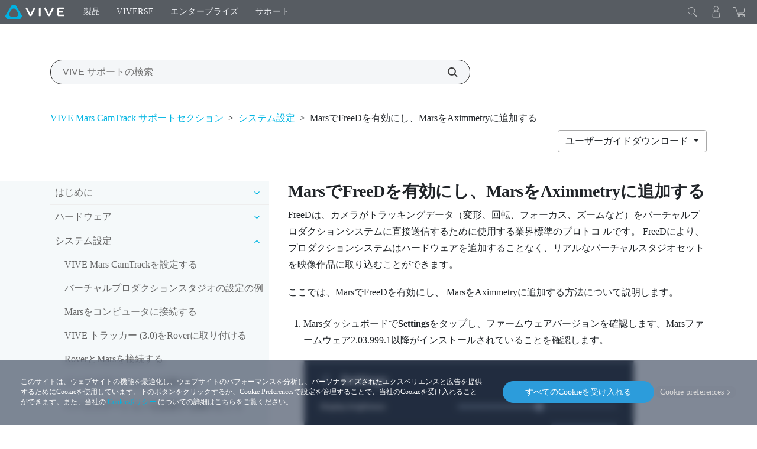

--- FILE ---
content_type: text/html; charset=utf-8
request_url: https://www.vive.com/jp/support/camtrack/category_howto/enabling-freed-and-adding-mars-to-aximmetry.html
body_size: 22201
content:

<!doctype html>
<html lang="ja-JP" class="ja-jp www no-js" data-site="jp"  dir="ltr" >
<head>
  <!-- anti-flicker snippet (recommended)  -->
  <style>.async-hide { opacity: 0 !important} </style>
  <script>(function(a,s,y,n,c,h,i,d,e){s.className+=' '+y;h.start=1*new Date;
    h.end=i=function(){s.className=s.className.replace(RegExp(' ?'+y),'')};
    (a[n]=a[n]||[]).hide=h;setTimeout(function(){i();h.end=null},c);h.timeout=c;
  })(window,document.documentElement,'async-hide','dataLayer',200,
    {'GTM-TPVW3M':true});</script>

  <meta charset="utf-8"/>
  <meta content="IE=edge" http-equiv="X-UA-Compatible"/>
  <meta content="width=device-width, initial-scale=1" name="viewport"/>
  <meta name="format-detection" content="telephone=no"/>
  <meta name="facebook-domain-verification" content="1w6dtwfn9rfbwdtp514ysem03nxxbg" />
  <meta name="msvalidate.01" content="15E227599ACB0571BC19665E84341215" />
  <link rel="shortcut icon" href="/static/images/favicon.ico">
  <meta property="og:type" content="website"/>
  <meta property="og:url" content="https://www.vive.com/jp/support/camtrack/category_howto/enabling-freed-and-adding-mars-to-aximmetry.html"/>
  <meta name="twitter:card" content="summary_large_image"/>
  <meta name="twitter:site" content="@htcvive"/>
  
    <title>MarsでFreeDを有効にし、MarsをAximmetryに追加する</title>
    <meta property="og:title" content="MarsでFreeDを有効にし、MarsをAximmetryに追加する"/>
    <meta name="twitter:title" content="MarsでFreeDを有効にし、MarsをAximmetryに追加する"/>
    <meta property="og:description" content="FreeDは、カメラがトラッキングデータ（変形、回転、フォーカス、ズームなど）をバーチャルプロダクションシステムに直接送信するために使用する業界標準のプロトコ ルです。"/>
    <meta name="twitter:description" content="FreeDは、カメラがトラッキングデータ（変形、回転、フォーカス、ズームなど）をバーチャルプロダクションシステムに直接送信するために使用する業界標準のプロトコ ルです。"/>
    <meta name="site" content="jp"/>
    
        <meta name="keyword" content="None"/>
        <meta/>
    <meta name="description" content="FreeDは、カメラがトラッキングデータ（変形、回転、フォーカス、ズームなど）をバーチャルプロダクションシステムに直接送信するために使用する業界標準のプロトコ ルです。"/>

    
        <link rel="canonical" href="https://www.vive.com/jp/support/camtrack/category_howto/enabling-freed-and-adding-mars-to-aximmetry.html">

        
            
            <link rel="alternate" hreflang="en-AU"
                  href="https://www.vive.com/au/support/camtrack/category_howto/enabling-freed-and-adding-mars-to-aximmetry.html">
            
        
            
            <link rel="alternate" hreflang="en-NL"
                  href="https://www.vive.com/eu/support/camtrack/category_howto/enabling-freed-and-adding-mars-to-aximmetry.html">
            
        
            
            <link rel="alternate" hreflang="en-GB"
                  href="https://www.vive.com/uk/support/camtrack/category_howto/enabling-freed-and-adding-mars-to-aximmetry.html">
            
        
            
            <link rel="alternate" hreflang="x-default"
              href="https://www.vive.com/us/support/camtrack/category_howto/enabling-freed-and-adding-mars-to-aximmetry.html">
            <link rel="alternate" hreflang="en-US"
                  href="https://www.vive.com/us/support/camtrack/category_howto/enabling-freed-and-adding-mars-to-aximmetry.html">
            
        
            
            <link rel="alternate" hreflang="en-CA"
                  href="https://www.vive.com/ca/support/camtrack/category_howto/enabling-freed-and-adding-mars-to-aximmetry.html">
            
        
            
            <link rel="alternate" hreflang="de-DE"
                  href="https://www.vive.com/de/support/camtrack/category_howto/enabling-freed-and-adding-mars-to-aximmetry.html">
            
        
            
            <link rel="alternate" hreflang="fr-CA"
                  href="https://www.vive.com/ca-fr/support/camtrack/category_howto/enabling-freed-and-adding-mars-to-aximmetry.html">
            
        
            
            <link rel="alternate" hreflang="fr-FR"
                  href="https://www.vive.com/fr/support/camtrack/category_howto/enabling-freed-and-adding-mars-to-aximmetry.html">
            
        
            
            <link rel="alternate" hreflang="ja-JP"
                  href="https://www.vive.com/jp/support/camtrack/category_howto/enabling-freed-and-adding-mars-to-aximmetry.html">
            
        
            
            <link rel="alternate" hreflang="ko-KR"
                  href="https://www.vive.com/kr/support/camtrack/category_howto/enabling-freed-and-adding-mars-to-aximmetry.html">
            
        
            
            <link rel="alternate" hreflang="zh-CN"
                  href="https://www.vive.com/cn/support/camtrack/category_howto/enabling-freed-and-adding-mars-to-aximmetry.html">
            
        
            
            <link rel="alternate" hreflang="zh-TW"
                  href="https://www.vive.com/tw/support/camtrack/category_howto/enabling-freed-and-adding-mars-to-aximmetry.html">
            
        
    


  
  <link rel="preconnect" href="https://www.googletagmanager.com"/>
  <link rel="preconnect" href="https://account.htcvive.com"/>
  <link rel="preconnect" href="https://static.site24x7rum.com"/>
  <link rel="preconnect" href="https://snap.licdn.com"/>
  <link rel="preconnect" href="https://bat.bing.com"/>
  <link rel="preconnect" href="https://static.ads-twitter.com"/>
  <link rel="preconnect" href="https://analytics.twitter.com"/>
  <link rel="preconnect" href="https://web-sdk-cdn.singular.net"/>
  <link rel="preconnect" href="https://connect.facebook.net"/>
  <link rel="preconnect" href="https://www.facebook.com"/>
  <link rel="preconnect" href="https://widgets.getsitecontrol.com"/>
  <link rel="preconnect" href="https://st.getsitecontrol.com"/>
  <link rel="preconnect" href="https://cdn.c212.net"/>
  <link rel="preconnect" href="https://c212.net"/>
  <link rel="preconnect" href="https://js.adsrvr.org"/>
  <link rel="preconnect" href="https://www.clarity.ms"/>
  <link rel="preconnect" href="https://l.getsitecontrol.com"/>
  <link rel="preconnect" href="https://socialchat.ai"/>
  <link rel="preconnect" href="https://loup.ai"/>
  <link rel="preconnect" href="https://customer-api.vive.com"/>
  <link rel="preconnect" href="https://stats.g.doubleclick.net"/>
  <link rel="preconnect" href="https://analytics.google.com"/>

  

  
  <link rel="preconnect" href="https://www.youtube.com"/>
  <link rel="preconnect" href="https://www.googleadservices.com"/>
  <link rel="preconnect" href="https://www.google-analytics.com"/>
  <link rel="preconnect" href="https://googleads.g.doubleclick.net"/>
  <link rel="preconnect" href="https://fonts.googleapis.com" crossorigin>
  <link rel="preconnect" href="https://fonts.gstatic.com" crossorigin>
  <!-- optionally increase loading priority -->
  <link rel="preload" as="style"
        href="https://fonts.googleapis.com/css2?family=Roboto:wght@100;300;400;500;700;900&display=swap">
  <!-- async CSS -->
  <link rel="stylesheet" media="print" onload="this.onload=null;this.removeAttribute('media');"
        href="https://fonts.googleapis.com/css2?family=Roboto:wght@100;300;400;500;700;900&display=swap">
  <!-- no-JS fallback -->
  <noscript>
    <link rel="stylesheet"
          href="https://fonts.googleapis.com/css2?family=Roboto:wght@100;300;400;500;700;900&display=swap">
  </noscript>
  
  
  

  <!-- dist_2020 -->
  <link rel="preload" href="/static/app/dist_2020/public/fonts/5f43e68a-376d-42be-81e4-6a77ab7c255b.woff2" as="font" type="font/woff2" crossorigin>
  <link rel="preload" href="/static/app/dist_2020/public/fonts/ad019434-b24d-4f43-b3df-e010281597b3.woff2" as="font" type="font/woff2" crossorigin>
  <link rel="preload" href="/static/app/dist_2020/public/fonts/fontawesome-webfont.woff2" as="font" type="font/woff2" crossorigin>
  <link rel="preload" as="style" href="/static/app/dist_2020/other-styles.css?v=202512160740">
  <link rel="preload" as="style" href="/static/app/dist_2020/original-styles.css?v=202512160740">
  <link rel="preload" as="style" href="/static/app/dist_2020/new-styles.css?v=202512160740">
  <link rel="stylesheet" type="text/css" href="/static/app/dist_2020/other-styles.css?v=202512160740">
  <link rel="stylesheet" type="text/css" href="/static/app/dist_2020/original-styles.css?v=202512160740">
  <link rel="stylesheet" type="text/css" href="/static/app/dist_2020/new-styles.css?v=202512160740">

  <link rel="preload" as="script" href="/static/js/vendor/jquery-3.6.3.min.js"></link>
  <link rel="preload" as="script" href="/static/js/vendor/jquery-migrate-3.4.0.min.js"></link>
<!--  <link rel="preload" as="script" href="/rest/ecmapping/jp/locale/?format=script"></link>-->
  <link rel="preload" as="script" href="/redirect/ecmapping/jp/"></link>
  <script type="text/javascript" src="/static/js/vendor/jquery-3.6.3.min.js"></script>
  <script type="text/javascript" src="/static/js/vendor/jquery-migrate-3.4.0.min.js"></script>
  <script type="text/javascript" src="/redirect/ecmapping/jp/"></script>
<!--  <script type="text/javascript" src="/rest/ecmapping/jp/locale/?format=script"></script>-->
  
    
    
    
    <style>
        
    </style>

    <!--    <link rel="stylesheet" href="/static/support/css/search_menu.css"/>-->
    <link rel="stylesheet" href="/static/support/css/category_howto.min.css"/>
    <link rel='stylesheet' href="/static/support/css/support_detail.css">

  


  
  <!-- Start VWO Async SmartCode -->
    <link rel="preconnect" href="https://dev.visualwebsiteoptimizer.com" />
    <script type='text/javascript' id='vwoCode'>
    window._vwo_code || (function() {
    var account_id=822970,
    version=2.0,
    settings_tolerance=2000,
    hide_element='body',
    hide_element_style = 'opacity:0 !important;filter:alpha(opacity=0) !important;background:none !important',
    /* DO NOT EDIT BELOW THIS LINE */
    f=false,w=window,d=document,v=d.querySelector('#vwoCode'),cK='_vwo_'+account_id+'_settings',cc={};try{var c=JSON.parse(localStorage.getItem('_vwo_'+account_id+'_config'));cc=c&&typeof c==='object'?c:{}}catch(e){}var stT=cc.stT==='session'?w.sessionStorage:w.localStorage;code={use_existing_jquery:function(){return typeof use_existing_jquery!=='undefined'?use_existing_jquery:undefined},library_tolerance:function(){return typeof library_tolerance!=='undefined'?library_tolerance:undefined},settings_tolerance:function(){return cc.sT||settings_tolerance},hide_element_style:function(){return'{'+(cc.hES||hide_element_style)+'}'},hide_element:function(){return typeof cc.hE==='string'?cc.hE:hide_element},getVersion:function(){return version},finish:function(){if(!f){f=true;var e=d.getElementById('_vis_opt_path_hides');if(e)e.parentNode.removeChild(e)}},finished:function(){return f},load:function(e){var t=this.getSettings(),n=d.createElement('script'),i=this;if(t){n.textContent=t;d.getElementsByTagName('head')[0].appendChild(n);if(!w.VWO||VWO.caE){stT.removeItem(cK);i.load(e)}}else{n.fetchPriority='high';n.src=e;n.type='text/javascript';n.onerror=function(){_vwo_code.finish()};d.getElementsByTagName('head')[0].appendChild(n)}},getSettings:function(){try{var e=stT.getItem(cK);if(!e){return}e=JSON.parse(e);if(Date.now()>e.e){stT.removeItem(cK);return}return e.s}catch(e){return}},init:function(){if(d.URL.indexOf('__vwo_disable__')>-1)return;var e=this.settings_tolerance();w._vwo_settings_timer=setTimeout(function(){_vwo_code.finish();stT.removeItem(cK)},e);var t=d.currentScript,n=d.createElement('style'),i=this.hide_element(),r=t&&!t.async&&i?i+this.hide_element_style():'',c=d.getElementsByTagName('head')[0];n.setAttribute('id','_vis_opt_path_hides');v&&n.setAttribute('nonce',v.nonce);n.setAttribute('type','text/css');if(n.styleSheet)n.styleSheet.cssText=r;else n.appendChild(d.createTextNode(r));c.appendChild(n);this.load('https://dev.visualwebsiteoptimizer.com/j.php?a='+account_id+'&u='+encodeURIComponent(d.URL)+'&vn='+version)}};w._vwo_code=code;code.init();})();
    </script>
  <!-- End VWO Async SmartCode -->

  <!-- VIVE Widget -->
    <script>
      fetch('/rest/ecmapping/ControlVersion/VIVEWidget').then((res) => res.json()).then(data => {
          const { value: { version } } = data;
          window.VIVE_WIDGET_VERSION = version;
      }).catch(() => {
          window.VIVE_WIDGET_VERSION = (() => {
              // set version to 5 minutes as default
              const date = new Date()
              const year = date.getFullYear()
              const month = date.getMonth() + 1
              const day = date.getDate()
              const hour = date.getHours()
              const minute = date.getMinutes()
              const minute5 = Math.floor(minute / 5) * 5
              const formatTime = (time) => time.toString().padStart(2, '0')
              return `${year}${formatTime(month)}${formatTime(day)}${formatTime(hour)}${formatTime(minute5)}`
          })();
      }).finally(() => {
          var script = document.createElement("script")
          script.type = "text/javascript"
          script.src = `/media/filer_public/vive-widget/v1/vive-widget.js?v=${window.VIVE_WIDGET_VERSION}`;
          document.head.appendChild(script)
      });
    </script>
  <!-- End VIVE Widget -->

  <!-- Google Tag Manager -->
  <script>(function(w,d,s,l,i){w[l]=w[l]||[];w[l].push({'gtm.start':
      new Date().getTime(),event:'gtm.js'});var f=d.getElementsByTagName(s)[0],
    j=d.createElement(s),dl=l!='dataLayer'?'&l='+l:'';j.async=true;j.src=
    'https://www.googletagmanager.com/gtm.js?id='+i+dl;f.parentNode.insertBefore(j,f);
  })(window,document,'script','dataLayer','GTM-TPVW3M');</script>
  <!-- End Google Tag Manager -->
  
</head>

<body data-site="jp" id="ctl00_MasterBody"
      class="www jp 
    
     gfont-support 
    dfolder vive not-cn us default
 support-detail-page revamp-2020"
      data-accessoryid=""
      
>

<!-- Google Tag Manager (noscript) -->
<noscript>
  <iframe src="https://www.googletagmanager.com/ns.html?id=GTM-TPVW3M"
          height="0" width="0" style="display:none;visibility:hidden"></iframe>
</noscript>
<!-- End Google Tag Manager (noscript) -->






    <header
        data-search-index="[{&quot;index&quot;: &quot;cms_prod_www_jp_content&quot;, &quot;display_name&quot;: &quot;\u88fd\u54c1&quot;, &quot;version&quot;: &quot;v1&quot;, &quot;tags&quot;: &quot;product&quot;, &quot;mapping_key&quot;: &quot;product&quot;}, {&quot;index&quot;: &quot;cms_prod_www_jp_support&quot;, &quot;display_name&quot;: &quot;\u30b5\u30dd\u30fc\u30c8&quot;, &quot;version&quot;: &quot;v1&quot;, &quot;tags&quot;: &quot;support&quot;, &quot;mapping_key&quot;: &quot;support&quot;}, {&quot;index&quot;: &quot;cms_blog_us_prod_wagtail&quot;, &quot;display_name&quot;: &quot;BLOG&quot;, &quot;version&quot;: &quot;0&quot;, &quot;tags&quot;: &quot;0&quot;, &quot;mapping_key&quot;: &quot;blog&quot;}]"
        data-my-order-link="//myshop-apac.vive.com/vive_jp/sales/order/history/"
        data-my-account-link="//account.htcvive.com/account"
        data-my-user-html=""
        data-login-extra-links="[]"
    >

        

<div id="nav20-main-menu">
    <div class="nav20-desktop-menu">
        <button class="nav20-menu-btn js-nav20-menu-toggle-btn btn" aria-label="menu-toggle-btn">
            <div class="menu-icon"></div>
        </button>
        <div class="nav20-logo-block">
            <a class="nav20-logo-block__image" href="/jp/" aria-label='VIVE'></a>
        </div>
        <div class="nav20-center-content">
            <div class="nav20-main-list-content">
                <div class="nav20-main-list nav20-list--left">
                    
                        <div class="nav20-link-1-item ">
                            <a class="nav20-link-1 nav20-txt-title nav20-sub-link  "
                                href="/jp/product/"
                                id="func373"
                                target='_self'
                                rel=''>
                                <span>製品</span>
                            </a>
                            
                            <div class="nav20-link-2-content">
                                
                                <div class="nav20-link-2-item">
                                    <a class="nav20-link-2 nav20-txt-series nav20-sun-link nav-icon nav-icon__vive-focus "
                                        href="/jp/product/#focus%20series"
                                        target='_self'
                                        rel=''
                                        id="func8405">
                                        <span>VIVE Focusシリーズ</span>
                                        
                                            <span class="nav20-txt-new">新製品</span>
                                        
                                    </a>
                                    
                                    <div class="nav20-link-3-content func8405">
                                        <button aria-label="close" class="nav20-sun-close btn"></button>
                                        <a class="nav20-link-3 nav20-txt-items-title"
                                        href="/jp/product/#focus%20series"
                                        target='_self'
                                        rel=''
                                        >
                                            <span>VIVE Focusシリーズ</span>
                                        </a>
                                        
                                            <a class="nav20-link-3 nav20-txt-items  "
                                            href="/jp/product/vive-focus-vision/overview/"
                                            target='_self'
                                            rel=''>
                                                <span>Focus Vision</span>
                                                
                                                <span class="nav20-txt-new">新製品</span>
                                                
                                            </a>
                                        
                                            <a class="nav20-link-3 nav20-txt-items  "
                                            href="/jp/product/vive-focus3/overview/"
                                            target='_self'
                                            rel=''>
                                                <span>Focus 3</span>
                                                
                                            </a>
                                        
                                    </div>
                                    
                                </div>
                                
                                <div class="nav20-link-2-item">
                                    <a class="nav20-link-2 nav20-txt-series nav20-sun-link nav-icon nav-icon__vive-pro "
                                        href="/jp/product/#pro%20series"
                                        target='_self'
                                        rel=''
                                        id="func377">
                                        <span>VIVE Proシリーズ</span>
                                        
                                    </a>
                                    
                                    <div class="nav20-link-3-content func377">
                                        <button aria-label="close" class="nav20-sun-close btn"></button>
                                        <a class="nav20-link-3 nav20-txt-items-title"
                                        href="/jp/product/#pro%20series"
                                        target='_self'
                                        rel=''
                                        >
                                            <span>VIVE Proシリーズ</span>
                                        </a>
                                        
                                            <a class="nav20-link-3 nav20-txt-items  "
                                            href="/jp/product/vive-pro2-full-kit/overview/"
                                            target='_self'
                                            rel=''>
                                                <span>Pro 2</span>
                                                
                                            </a>
                                        
                                            <a class="nav20-link-3 nav20-txt-items  "
                                            href="/jp/product/vive-pro2/overview/"
                                            target='_self'
                                            rel=''>
                                                <span>Pro 2 HMD</span>
                                                
                                            </a>
                                        
                                            <a class="nav20-link-3 nav20-txt-items  "
                                            href="/jp/product/vive-pro-eye/overview/"
                                            target='_self'
                                            rel=''>
                                                <span>Pro Eye</span>
                                                
                                            </a>
                                        
                                    </div>
                                    
                                </div>
                                
                                <div class="nav20-link-2-item">
                                    <a class="nav20-link-2 nav20-txt-series   "
                                        href="/jp/product/vive-xr-elite/overview/"
                                        target='_self'
                                        rel=''
                                        id="func13767">
                                        <span>VIVE XR Elite</span>
                                        
                                    </a>
                                    
                                </div>
                                
                                <div class="nav20-link-2-item">
                                    <a class="nav20-link-2 nav20-txt-series   "
                                        href="/jp/product/vive-flow/overview"
                                        target='_self'
                                        rel=''
                                        id="func11532">
                                        <span>VIVE Flow</span>
                                        
                                    </a>
                                    
                                </div>
                                
                                <div class="nav20-link-2-item">
                                    <a class="nav20-link-2 nav20-txt-series nav20-sun-link nav-icon nav-icon__accessory "
                                        href="/jp/accessory/"
                                        target='_self'
                                        rel=''
                                        id="func381">
                                        <span>VIVE アクセサリー</span>
                                        
                                    </a>
                                    
                                    <div class="nav20-link-3-content func381">
                                        <button aria-label="close" class="nav20-sun-close btn"></button>
                                        <a class="nav20-link-3 nav20-txt-items-title"
                                        href="/jp/accessory/"
                                        target='_self'
                                        rel=''
                                        >
                                            <span>VIVE アクセサリー</span>
                                        </a>
                                        
                                            <a class="nav20-link-3 nav20-txt-items  "
                                            href="/jp/accessory/vive-ultimate-tracker/"
                                            target='_self'
                                            rel=''>
                                                <span>トラッカー(Ultimate)</span>
                                                
                                            </a>
                                        
                                            <a class="nav20-link-3 nav20-txt-items  "
                                            href="/jp/accessory/facial-tracker-for-vive-focus-series/"
                                            target='_self'
                                            rel=''>
                                                <span>VIVE フェイシャル トラッカー（VIVE Focus シリーズ）</span>
                                                
                                            </a>
                                        
                                            <a class="nav20-link-3 nav20-txt-items  "
                                            href="/jp/accessory/tracker3/"
                                            target='_self'
                                            rel=''>
                                                <span>トラッカー (3.0)</span>
                                                
                                            </a>
                                        
                                            <a class="nav20-link-3 nav20-txt-items  "
                                            href="/jp/accessory/base-station2/"
                                            target='_self'
                                            rel=''>
                                                <span>Base Station 2.0</span>
                                                
                                            </a>
                                        
                                    </div>
                                    
                                </div>
                                
                                <div class="nav20-link-2-item">
                                    <a class="nav20-link-2 nav20-txt-series nav20-sun-link  "
                                        href="/jp/product/"
                                        target='_self'
                                        rel=''
                                        id="func10728">
                                        <span>全製品</span>
                                        
                                    </a>
                                    
                                    <div class="nav20-link-3-content func10728">
                                        <button aria-label="close" class="nav20-sun-close btn"></button>
                                        <a class="nav20-link-3 nav20-txt-items-title"
                                        href="/jp/product/"
                                        target='_self'
                                        rel=''
                                        >
                                            <span>全製品</span>
                                        </a>
                                        
                                            <a class="nav20-link-3 nav20-txt-items  "
                                            href="/jp/product/comparison/"
                                            target='_self'
                                            rel=''>
                                                <span>製品比較</span>
                                                
                                            </a>
                                        
                                            <a class="nav20-link-3 nav20-txt-items  "
                                            href="/jp/accessory-comparison/"
                                            target='_self'
                                            rel=''>
                                                <span>トラッカーを比較</span>
                                                
                                            </a>
                                        
                                    </div>
                                    
                                </div>
                                
                                <div class="nav20-link-2-item">
                                    <a class="nav20-link-2 nav20-txt-series   "
                                        href="/jp/solution/location-based-experiences/"
                                        target='_self'
                                        rel=''
                                        id="func14671">
                                        <span>LBE VR娯楽</span>
                                        
                                            <span class="nav20-txt-new">新製品</span>
                                        
                                    </a>
                                    
                                </div>
                                
                                <div class="nav20-link-2-item">
                                    <a class="nav20-link-2 nav20-txt-series nav20-sun-link  "
                                        href="/jp/solution/vive-streaming/"
                                        target='_self'
                                        rel=''
                                        id="func14174">
                                        <span>VR製品向けソリューション</span>
                                        
                                    </a>
                                    
                                    <div class="nav20-link-3-content func14174">
                                        <button aria-label="close" class="nav20-sun-close btn"></button>
                                        <a class="nav20-link-3 nav20-txt-items-title"
                                        href="/jp/solution/vive-streaming/"
                                        target='_self'
                                        rel=''
                                        >
                                            <span>VR製品向けソリューション</span>
                                        </a>
                                        
                                            <a class="nav20-link-3 nav20-txt-items  "
                                            href="/jp/solution/vive-streaming/"
                                            target='_self'
                                            rel=''>
                                                <span>VIVE Streaming</span>
                                                
                                            </a>
                                        
                                            <a class="nav20-link-3 nav20-txt-items  "
                                            href="/jp/solution/vive-desk/"
                                            target='_self'
                                            rel=''>
                                                <span>VIVE Desk</span>
                                                
                                            </a>
                                        
                                    </div>
                                    
                                </div>
                                
                                <div class="nav20-link-2-item">
                                    <a class="nav20-link-2 nav20-txt-series nav20-sun-link  "
                                        href="https://mars.vive.com/"
                                        target='_blank'
                                        rel='noreferrer noopener'
                                        id="func13819">
                                        <span>バーチャル プロダクション</span>
                                        
                                    </a>
                                    
                                    <div class="nav20-link-3-content func13819">
                                        <button aria-label="close" class="nav20-sun-close btn"></button>
                                        <a class="nav20-link-3 nav20-txt-items-title"
                                        href="https://mars.vive.com/"
                                        target='_blank'
                                        rel='noreferrer noopener'
                                        >
                                            <span>バーチャル プロダクション</span>
                                        </a>
                                        
                                            <a class="nav20-link-3 nav20-txt-items  "
                                            href="https://mars.vive.com/"
                                            target='_blank'
                                            rel='noreferrer noopener'>
                                                <span>VIVE Mars CamTrack</span>
                                                
                                            </a>
                                        
                                    </div>
                                    
                                </div>
                                
                            </div>
                            
                        </div>
                    
                        <div class="nav20-link-1-item ">
                            <a class="nav20-link-1 nav20-txt-title   "
                                href="https://www.viverse.com"
                                id="func374"
                                target='_blank'
                                rel='noreferrer noopener'>
                                <span>VIVERSE</span>
                            </a>
                            
                        </div>
                    
                        <div class="nav20-link-1-item ">
                            <a class="nav20-link-1 nav20-txt-title   "
                                href="https://business.vive.com/jp/"
                                id="func5128"
                                target='_blank'
                                rel='noreferrer noopener'>
                                <span>エンタープライズ</span>
                            </a>
                            
                        </div>
                    
                        <div class="nav20-link-1-item ">
                            <a class="nav20-link-1 nav20-txt-title nav20-sub-link  "
                                href="/jp/support/"
                                id="func376"
                                target='_self'
                                rel=''>
                                <span>サポート</span>
                            </a>
                            
                            <div class="nav20-link-2-content">
                                
                                <div class="nav20-link-2-item">
                                    <a class="nav20-link-2 nav20-txt-series   "
                                        href="/jp/support/"
                                        target='_self'
                                        rel=''
                                        id="func10731">
                                        <span>サポート</span>
                                        
                                    </a>
                                    
                                </div>
                                
                                <div class="nav20-link-2-item">
                                    <a class="nav20-link-2 nav20-txt-series   "
                                        href="/jp/setup/"
                                        target='_self'
                                        rel=''
                                        id="func3019">
                                        <span>セットアップ | ダウンロード</span>
                                        
                                    </a>
                                    
                                </div>
                                
                                <div class="nav20-link-2-item">
                                    <a class="nav20-link-2 nav20-txt-series   "
                                        href="//contact.vive.com/hc/ja"
                                        target='_blank'
                                        rel='noreferrer noopener'
                                        id="func1056">
                                        <span>連絡先</span>
                                        
                                    </a>
                                    
                                </div>
                                
                            </div>
                            
                        </div>
                    
                </div>
                <div class="nav20-main-list nav20-list--right">
                    

                    <div class="nav20-link-1-item nav20-link-1-item--mobile">
                        <a class="nav20-link-1 nav20-txt-title nav20-sub-link"
                            href="#"
                            target='_self'
                        >
                            <span>マイプロフィール</span>
                        </a>
                    </div>
                </div>
            </div>  
            <div class="nav20-search-content">
                <div id="search-box" class="search-box"></div>
            </div>  
        </div>
        <div class="nav20-right-content" data-orders="https://myshop-apac.vive.com/vive_jp/sales/guest/form/" data-order-help="https://myshop-apac.vive.com/vive_jp/faq/">
            
            <div class="nav20-account-info nav20-right-item">
            </div>
            <!-- mobile -->
            
            
                
                <div class="nav20-mini-cart nav20-mini-cart--ec nav20-right-item">
                    <div class="nav20-toggle-btn" data-gtm="mini-cart-shopping-list">
                        <div class="nav20-mini-cart-quantity"></div>
                    </div>
                    <div class="nav20-mini-cart-content">
                        <div class="nav20-mini-cart-list">

                        </div>
                        <button type="button" aria-label="Check Out" class="vive20-btn nav20-check-out" data-gtm="mini-cart-check-out">
                            カート内を確認する
                        </button>
                        <div class="nav20-empty-mini-cart">
                            カートには何もありません
                        </div>
                        
                        <div class="nav20-order-link-list">
                            
                            <a 
                                href="https://myshop-apac.vive.com/vive_jp/sales/guest/form/" 
                                class="vive-link" 
                                target="_blank" 
                                data-gtm="event-tracking"
                                data-event-category="mini-cart"
                                data-event-action="click-my-orders"
                                data-event-label="my-orders-link"
                                aria-label="注文のステータス"
                            >注文のステータス</a>
                            
                            
                            <a 
                                href="https://myshop-apac.vive.com/vive_jp/faq/" 
                                class="vive-link" 
                                target="_blank" 
                                data-gtm="event-tracking"
                                data-event-category="mini-cart"
                                data-event-action="click-order-help"
                                data-event-label="order-help-link"
                                aria-label="注文のヘルプ"
                                >注文のヘルプ</a>
                            
                        </div>
                        
                        
                    </div>
                    <div class="nav20-mini-cart-remainder">
                        <a class="remainder-close svg-after svg-after--close" href="#"
                            data-gtm="event-tracking"
                            data-event-category="mini-cart-remainder"
                            data-event-action="click-remainder"
                            data-event-label="close-remainde"
                            aria-label="remainder-close"
                        ></a>
                        <div class="nav20-cart-remainder-text">
                            お買い忘れの商品があるようです。
                        </div>
                        <button type="button" aria-label="Check Out" class="vive20-btn nav20-check-out"
                            data-gtm="event-tracking"
                            data-event-category="mini-cart-remainder"
                            data-event-action="click-remainder"
                            data-event-label="check-out-remainde"
                        >
                            カートには何もありません
                        </button>
                    </div>  
                </div>
                
            
        </div>
    </div>
</div>


<div class="jqmWindow vive-modal ec-select-country ec-select-country-func">
    <div class="centered">
        <a class="jqmClose" href="#"></a>
        <div class="content-block">
            <div class="contry-list-block">
                <div class="earth-icon"></div>
                <div class="select-your-country">
                    <div class="h2 mb-4">地域を選んでください</div>
                </div>
                <div class="country-list">
                    
                        
                            <div class="flex-item">
                                <span data-locale="vive_au"
                                      data-fiter-country="en_au_M2_0924"
                                      data-theme-id="40383500"
                                      data-site-id="au"
                                      data-currency="AUD"
                                      data-theme-id="40383500"
                                      data-cart-provider-type="MAGENTO"
                                      data-store-locale="en_au_M2_0924"
                                      data-ec-locale="vive_au"
                                      data-outer-link=""
                                      data-mini-cart-api-link="{&#x27;key&#x27;: &#x27;5hmTykNvjCM5CCAd05TV3W9GFMq1My84AoSwdnAd&#x27;, &#x27;addItem&#x27;: &#x27;https://myshop-apac.vive.com/vive_au/rest/V1/api/minicart/add/product/&#x27;, &#x27;getCart&#x27;: &#x27;https://myshop-apac.vive.com/vive_au/rest/V1/api/minicart/&#x27;, &#x27;getProduct&#x27;: &#x27;https://customer-api-au.vive.com/cache-api/v1/prodinfo&#x27;, &#x27;removeItem&#x27;: &#x27;https://myshop-apac.vive.com/vive_au/rest/V1/api/minicart/delete/product/{pid}&#x27;}"
                                      data-enable-json="0"
                                      data-english-country-name="Australia"
                                      data-countrycode="AU"
                                >
                                    Australia
                                </span>
                            </div>
                        
                    
                        
                            <div class="flex-item">
                                <span data-locale="vive_de"
                                      data-fiter-country="en_at_m2_0312"
                                      data-theme-id="40354400"
                                      data-site-id="de"
                                      data-currency="EUR"
                                      data-theme-id="40354400"
                                      data-cart-provider-type="MAGENTO"
                                      data-store-locale="en_at_m2_0312"
                                      data-ec-locale="vive_de"
                                      data-outer-link=""
                                      data-mini-cart-api-link="{&#x27;key&#x27;: &#x27;8wYf3jL2522rDNAQSbiKs1C7vRhiKSwS9oR69d8F&#x27;, &#x27;addItem&#x27;: &#x27;https://myshop.vive.com/vive_de/rest/V1/api/minicart/add/product/&#x27;, &#x27;getCart&#x27;: &#x27;https://myshop.vive.com/vive_de/rest/V1/api/minicart/&#x27;, &#x27;getProduct&#x27;: &#x27;https://customer-api-eu.vive.com/cache-api/v1/prodinfo&#x27;, &#x27;removeItem&#x27;: &#x27;https://myshop.vive.com/vive_de/rest/V1/api/minicart/delete/product/{pid}&#x27;}"
                                      data-enable-json="0"
                                      data-english-country-name="Austria"
                                      data-countrycode="AT"
                                >
                                    Österreich
                                </span>
                            </div>
                        
                    
                        
                            <div class="flex-item">
                                <span data-locale="vive_eu"
                                      data-fiter-country="en_be_m2_0312"
                                      data-theme-id="40354400"
                                      data-site-id="eu"
                                      data-currency="EUR"
                                      data-theme-id="40354400"
                                      data-cart-provider-type="MAGENTO"
                                      data-store-locale="en_be_m2_0312"
                                      data-ec-locale="vive_eu"
                                      data-outer-link=""
                                      data-mini-cart-api-link="{&#x27;key&#x27;: &#x27;8wYf3jL2522rDNAQSbiKs1C7vRhiKSwS9oR69d8F&#x27;, &#x27;addItem&#x27;: &#x27;https://myshop.vive.com/vive_eu/rest/V1/api/minicart/add/product/&#x27;, &#x27;getCart&#x27;: &#x27;https://myshop.vive.com/vive_eu/rest/V1/api/minicart/&#x27;, &#x27;getProduct&#x27;: &#x27;https://customer-api-eu.vive.com/cache-api/v1/prodinfo&#x27;, &#x27;removeItem&#x27;: &#x27;https://myshop.vive.com/vive_eu/rest/V1/api/minicart/delete/product/{pid}&#x27;}"
                                      data-enable-json="0"
                                      data-english-country-name="Belgium"
                                      data-countrycode="BE"
                                >
                                    België
                                </span>
                            </div>
                        
                    
                        
                            <div class="flex-item">
                                <span data-locale="vive_ca"
                                      data-fiter-country="en_ca_m2_0312"
                                      data-theme-id="4773718000"
                                      data-site-id="ca"
                                      data-currency="CAD"
                                      data-theme-id="4773718000"
                                      data-cart-provider-type="MAGENTO"
                                      data-store-locale="en_ca_m2_0312"
                                      data-ec-locale="vive_ca"
                                      data-outer-link=""
                                      data-mini-cart-api-link="{&#x27;key&#x27;: &#x27;VTz2kvoXLy2Exjx3VYmpk4KP6BY07wV85IZWOtCo&#x27;, &#x27;addItem&#x27;: &#x27;https://myshop-us.vive.com/vive_ca/rest/V1/api/minicart/add/product/&#x27;, &#x27;getCart&#x27;: &#x27;https://myshop-us.vive.com/vive_ca/rest/V1/api/minicart/&#x27;, &#x27;getProduct&#x27;: &#x27; https://customer-api2.vive.com/us-cache-api/v1/prodinfo&#x27;, &#x27;removeItem&#x27;: &#x27;https://myshop-us.vive.com/vive_ca/rest/V1/api/minicart/delete/product/{pid}&#x27;}"
                                      data-enable-json="0"
                                      data-english-country-name="Canada"
                                      data-countrycode="CA"
                                >
                                    Canada
                                </span>
                            </div>
                        
                    
                        
                            <div class="flex-item">
                                <span data-locale="vive_cafr"
                                      data-fiter-country="fr_ca_m2_0312"
                                      data-theme-id="4773718000"
                                      data-site-id="ca-fr"
                                      data-currency="CAD"
                                      data-theme-id="4773718000"
                                      data-cart-provider-type="MAGENTO"
                                      data-store-locale="fr_ca_m2_0312"
                                      data-ec-locale="vive_cafr"
                                      data-outer-link=""
                                      data-mini-cart-api-link="{&#x27;key&#x27;: &#x27;VTz2kvoXLy2Exjx3VYmpk4KP6BY07wV85IZWOtCo&#x27;, &#x27;addItem&#x27;: &#x27;https://myshop-us.vive.com/vive_cafr/rest/V1/api/minicart/add/product/&#x27;, &#x27;getCart&#x27;: &#x27;https://myshop-us.vive.com/vive_cafr/rest/V1/api/minicart/&#x27;, &#x27;getProduct&#x27;: &#x27; https://customer-api2.vive.com/us-cache-api/v1/prodinfo&#x27;, &#x27;removeItem&#x27;: &#x27;https://myshop-us.vive.com/vive_cafr/rest/V1/api/minicart/delete/product/{pid}&#x27;}"
                                      data-enable-json="0"
                                      data-english-country-name="Canada French"
                                      data-countrycode="CA-FR"
                                >
                                    Canada - Français
                                </span>
                            </div>
                        
                    
                        
                            <div class="flex-item">
                                <span data-locale="zh_cn"
                                      data-fiter-country="zh_cn_0312"
                                      data-theme-id="123456789"
                                      data-site-id="cn"
                                      data-currency="RMB"
                                      data-theme-id="123456789"
                                      data-cart-provider-type=""
                                      data-store-locale="zh_cn_0312"
                                      data-ec-locale="zh_cn"
                                      data-outer-link=""
                                      data-mini-cart-api-link="{}"
                                      data-enable-json="0"
                                      data-english-country-name="China"
                                      data-countrycode="CN"
                                >
                                    中国
                                </span>
                            </div>
                        
                    
                        
                            <div class="flex-item">
                                <span data-locale="vive_eu"
                                      data-fiter-country="en_cz_m2_0312"
                                      data-theme-id="40354400"
                                      data-site-id="eu"
                                      data-currency="EUR"
                                      data-theme-id="40354400"
                                      data-cart-provider-type="MAGENTO"
                                      data-store-locale="en_cz_m2_0312"
                                      data-ec-locale="vive_eu"
                                      data-outer-link=""
                                      data-mini-cart-api-link="{&#x27;key&#x27;: &#x27;8wYf3jL2522rDNAQSbiKs1C7vRhiKSwS9oR69d8F&#x27;, &#x27;addItem&#x27;: &#x27;https://myshop.vive.com/vive_eu/rest/V1/api/minicart/add/product/&#x27;, &#x27;getCart&#x27;: &#x27;https://myshop.vive.com/vive_eu/rest/V1/api/minicart/&#x27;, &#x27;getProduct&#x27;: &#x27;https://customer-api-eu.vive.com/cache-api/v1/prodinfo&#x27;, &#x27;removeItem&#x27;: &#x27;https://myshop.vive.com/vive_eu/rest/V1/api/minicart/delete/product/{pid}&#x27;}"
                                      data-enable-json="0"
                                      data-english-country-name="Czech Republic"
                                      data-countrycode="CZ"
                                >
                                    Česká republika
                                </span>
                            </div>
                        
                    
                        
                            <div class="flex-item">
                                <span data-locale="vive_dk"
                                      data-fiter-country="en_dk_m2_0312"
                                      data-theme-id="40354400"
                                      data-site-id="eu"
                                      data-currency="DKK"
                                      data-theme-id="40354400"
                                      data-cart-provider-type="MAGENTO"
                                      data-store-locale="en_dk_m2_0312"
                                      data-ec-locale="vive_dk"
                                      data-outer-link=""
                                      data-mini-cart-api-link="{&#x27;key&#x27;: &#x27;8wYf3jL2522rDNAQSbiKs1C7vRhiKSwS9oR69d8F&#x27;, &#x27;addItem&#x27;: &#x27;https://myshop.vive.com/vive_dk/rest/V1/api/minicart/add/product/&#x27;, &#x27;getCart&#x27;: &#x27;https://myshop.vive.com/vive_dk/rest/V1/api/minicart/&#x27;, &#x27;getProduct&#x27;: &#x27;https://customer-api-eu.vive.com/cache-api/v1/prodinfo&#x27;, &#x27;removeItem&#x27;: &#x27;https://myshop.vive.com/vive_dk/rest/V1/api/minicart/delete/product/{pid}&#x27;}"
                                      data-enable-json="0"
                                      data-english-country-name="Denmark"
                                      data-countrycode="DK"
                                >
                                    Denmark
                                </span>
                            </div>
                        
                    
                        
                            <div class="flex-item">
                                <span data-locale="vive_de"
                                      data-fiter-country="de_de_m2_0312"
                                      data-theme-id="40354400"
                                      data-site-id="de"
                                      data-currency="EUR"
                                      data-theme-id="40354400"
                                      data-cart-provider-type="MAGENTO"
                                      data-store-locale="de_de_m2_0312"
                                      data-ec-locale="vive_de"
                                      data-outer-link=""
                                      data-mini-cart-api-link="{&#x27;key&#x27;: &#x27;8wYf3jL2522rDNAQSbiKs1C7vRhiKSwS9oR69d8F&#x27;, &#x27;addItem&#x27;: &#x27;https://myshop.vive.com/vive_de/rest/V1/api/minicart/add/product/&#x27;, &#x27;getCart&#x27;: &#x27;https://myshop.vive.com/vive_de/rest/V1/api/minicart/&#x27;, &#x27;getProduct&#x27;: &#x27;https://customer-api-eu.vive.com/cache-api/v1/prodinfo&#x27;, &#x27;removeItem&#x27;: &#x27;https://myshop.vive.com/vive_de/rest/V1/api/minicart/delete/product/{pid}&#x27;}"
                                      data-enable-json="0"
                                      data-english-country-name="Deutschland"
                                      data-countrycode="DE"
                                >
                                    Deutschland
                                </span>
                            </div>
                        
                    
                        
                            <div class="flex-item">
                                <span data-locale="vive_fr"
                                      data-fiter-country="fr_fr_m2_03121"
                                      data-theme-id="40354400"
                                      data-site-id="fr"
                                      data-currency="EUR"
                                      data-theme-id="40354400"
                                      data-cart-provider-type="MAGENTO"
                                      data-store-locale="fr_fr_m2_03121"
                                      data-ec-locale="vive_fr"
                                      data-outer-link=""
                                      data-mini-cart-api-link="{&#x27;key&#x27;: &#x27;8wYf3jL2522rDNAQSbiKs1C7vRhiKSwS9oR69d8F&#x27;, &#x27;addItem&#x27;: &#x27;https://myshop.vive.com/vive_fr/rest/V1/api/minicart/add/product/&#x27;, &#x27;getCart&#x27;: &#x27;https://myshop.vive.com/vive_fr/rest/V1/api/minicart/&#x27;, &#x27;getProduct&#x27;: &#x27;https://customer-api-eu.vive.com/cache-api/v1/prodinfo&#x27;, &#x27;removeItem&#x27;: &#x27;https://myshop.vive.com/vive_fr/rest/V1/api/minicart/delete/product/{pid}&#x27;}"
                                      data-enable-json="0"
                                      data-english-country-name="France"
                                      data-countrycode="FR"
                                >
                                    France
                                </span>
                            </div>
                        
                    
                        
                            <div class="flex-item">
                                <span data-locale="hk_en"
                                      data-fiter-country="hk_en_M2_0604"
                                      data-theme-id="40383500"
                                      data-site-id="hk"
                                      data-currency="HKD"
                                      data-theme-id="40383500"
                                      data-cart-provider-type="MAGENTO"
                                      data-store-locale="hk_en_M2_0604"
                                      data-ec-locale="hk_en"
                                      data-outer-link=""
                                      data-mini-cart-api-link="{&#x27;key&#x27;: &#x27;OmEFVn9Bng88TtvvoUUmY7uUNFKz9c1c56WoLxoK&#x27;, &#x27;addItem&#x27;: &#x27;https://myhtcstore.htc.com/hk_en/rest/V1/api/minicart/add/product/&#x27;, &#x27;getCart&#x27;: &#x27;https://myhtcstore.htc.com/hk_en/rest/V1/api/minicart/&#x27;, &#x27;getProduct&#x27;: &#x27;https://customer-api2.vive.com/cache-api/v1/prodinfo&#x27;, &#x27;removeItem&#x27;: &#x27;https://myhtcstore.htc.com/hk_en/rest/V1/api/minicart/delete/product/{pid}&#x27;}"
                                      data-enable-json="0"
                                      data-english-country-name="Hong Kong"
                                      data-countrycode="HK"
                                >
                                    HongKong
                                </span>
                            </div>
                        
                    
                        
                            <div class="flex-item">
                                <span data-locale="vive_eu"
                                      data-fiter-country="en_is_m2_0312"
                                      data-theme-id="40354400"
                                      data-site-id="eu"
                                      data-currency="EUR"
                                      data-theme-id="40354400"
                                      data-cart-provider-type="MAGENTO"
                                      data-store-locale="en_is_m2_0312"
                                      data-ec-locale="vive_eu"
                                      data-outer-link=""
                                      data-mini-cart-api-link="{&#x27;key&#x27;: &#x27;8wYf3jL2522rDNAQSbiKs1C7vRhiKSwS9oR69d8F&#x27;, &#x27;addItem&#x27;: &#x27;https://myshop.vive.com/vive_eu/rest/V1/api/minicart/add/product/&#x27;, &#x27;getCart&#x27;: &#x27;https://myshop.vive.com/vive_eu/rest/V1/api/minicart/&#x27;, &#x27;getProduct&#x27;: &#x27;https://customer-api-eu.vive.com/cache-api/v1/prodinfo&#x27;, &#x27;removeItem&#x27;: &#x27;https://myshop.vive.com/vive_eu/rest/V1/api/minicart/delete/product/{pid}&#x27;}"
                                      data-enable-json="0"
                                      data-english-country-name="Iceland"
                                      data-countrycode="IS"
                                >
                                    Iceland
                                </span>
                            </div>
                        
                    
                        
                            <div class="flex-item">
                                <span data-locale="vive_ie"
                                      data-fiter-country="en_ie_m2_0312"
                                      data-theme-id="40354400"
                                      data-site-id="eu"
                                      data-currency="EUR"
                                      data-theme-id="40354400"
                                      data-cart-provider-type="MAGENTO"
                                      data-store-locale="en_ie_m2_0312"
                                      data-ec-locale="vive_ie"
                                      data-outer-link=""
                                      data-mini-cart-api-link="{&#x27;key&#x27;: &#x27;8wYf3jL2522rDNAQSbiKs1C7vRhiKSwS9oR69d8F&#x27;, &#x27;addItem&#x27;: &#x27;https://myshop.vive.com/vive_ie/rest/V1/api/minicart/add/product/&#x27;, &#x27;getCart&#x27;: &#x27;https://myshop.vive.com/vive_ie/rest/V1/api/minicart/&#x27;, &#x27;getProduct&#x27;: &#x27;https://customer-api-eu.vive.com/cache-api/v1/prodinfo&#x27;, &#x27;removeItem&#x27;: &#x27;https://myshop.vive.com/vive_ie/rest/V1/api/minicart/delete/product/{pid}&#x27;}"
                                      data-enable-json="0"
                                      data-english-country-name="Ireland"
                                      data-countrycode="IE"
                                >
                                    Ireland
                                </span>
                            </div>
                        
                    
                        
                            <div class="flex-item">
                                <span data-locale="vive_it"
                                      data-fiter-country="it_it_m2_0312"
                                      data-theme-id="40354400"
                                      data-site-id="eu"
                                      data-currency="EUR"
                                      data-theme-id="40354400"
                                      data-cart-provider-type="MAGENTO"
                                      data-store-locale="it_it_m2_0312"
                                      data-ec-locale="vive_it"
                                      data-outer-link=""
                                      data-mini-cart-api-link="{&#x27;key&#x27;: &#x27;8wYf3jL2522rDNAQSbiKs1C7vRhiKSwS9oR69d8F&#x27;, &#x27;addItem&#x27;: &#x27;https://myshop.vive.com/vive_it/rest/V1/api/minicart/add/product/&#x27;, &#x27;getCart&#x27;: &#x27;https://myshop.vive.com/vive_it/rest/V1/api/minicart/&#x27;, &#x27;getProduct&#x27;: &#x27;https://customer-api-eu.vive.com/cache-api/v1/prodinfo&#x27;, &#x27;removeItem&#x27;: &#x27;https://myshop.vive.com/vive_it/rest/V1/api/minicart/delete/product/{pid}&#x27;}"
                                      data-enable-json="0"
                                      data-english-country-name="Italia"
                                      data-countrycode="IT"
                                >
                                    Italia
                                </span>
                            </div>
                        
                    
                        
                            <div class="flex-item">
                                <span data-locale="vive_jp"
                                      data-fiter-country="ja_jp_m2_031201"
                                      data-theme-id="40383500"
                                      data-site-id="jp"
                                      data-currency="JPY"
                                      data-theme-id="40383500"
                                      data-cart-provider-type="MAGENTO"
                                      data-store-locale="ja_jp_m2_031201"
                                      data-ec-locale="vive_jp"
                                      data-outer-link=""
                                      data-mini-cart-api-link="{&#x27;key&#x27;: &#x27;5hmTykNvjCM5CCAd05TV3W9GFMq1My84AoSwdnAd&#x27;, &#x27;addItem&#x27;: &#x27;https://myshop-apac.vive.com/vive_jp/rest/V1/api/minicart/add/product/&#x27;, &#x27;getCart&#x27;: &#x27;https://myshop-apac.vive.com/vive_jp/rest/V1/api/minicart/&#x27;, &#x27;getProduct&#x27;: &#x27;https://customer-api-au.vive.com/cache-api/v1/prodinfo&#x27;, &#x27;removeItem&#x27;: &#x27;https://myshop-apac.vive.com/vive_jp/rest/V1/api/minicart/delete/product/{pid}&#x27;}"
                                      data-enable-json="0"
                                      data-english-country-name="Japan"
                                      data-countrycode="JP"
                                >
                                    日本
                                </span>
                            </div>
                        
                    
                        
                            <div class="flex-item">
                                <span data-locale="vive_kr"
                                      data-fiter-country="ko_kr_M2_0901"
                                      data-theme-id="40354400"
                                      data-site-id="kr"
                                      data-currency="KRW"
                                      data-theme-id="40354400"
                                      data-cart-provider-type="MAGENTO"
                                      data-store-locale="ko_kr_M2_0901"
                                      data-ec-locale="vive_kr"
                                      data-outer-link=""
                                      data-mini-cart-api-link="{&#x27;key&#x27;: &#x27;5hmTykNvjCM5CCAd05TV3W9GFMq1My84AoSwdnAd&#x27;, &#x27;addItem&#x27;: &#x27;https://myshop-apac.vive.com/vive_kr/rest/V1/api/minicart/add/product/&#x27;, &#x27;getCart&#x27;: &#x27;https://myshop-apac.vive.com/vive_kr/rest/V1/api/minicart/&#x27;, &#x27;getProduct&#x27;: &#x27;https://customer-api-au.vive.com/cache-api/v1/prodinfo&#x27;, &#x27;removeItem&#x27;: &#x27;https://myshop-apac.vive.com/vive_kr/rest/V1/api/minicart/delete/product/{pid}&#x27;}"
                                      data-enable-json="0"
                                      data-english-country-name="Korea"
                                      data-countrycode="KR"
                                >
                                    Korea
                                </span>
                            </div>
                        
                    
                        
                            <div class="flex-item">
                                <span data-locale="vive_eu"
                                      data-fiter-country="en_lv_m2_0312"
                                      data-theme-id="40354400"
                                      data-site-id="eu"
                                      data-currency="EUR"
                                      data-theme-id="40354400"
                                      data-cart-provider-type="MAGENTO"
                                      data-store-locale="en_lv_m2_0312"
                                      data-ec-locale="vive_eu"
                                      data-outer-link=""
                                      data-mini-cart-api-link="{&#x27;key&#x27;: &#x27;8wYf3jL2522rDNAQSbiKs1C7vRhiKSwS9oR69d8F&#x27;, &#x27;addItem&#x27;: &#x27;https://myshop.vive.com/vive_eu/rest/V1/api/minicart/add/product/&#x27;, &#x27;getCart&#x27;: &#x27;https://myshop.vive.com/vive_eu/rest/V1/api/minicart/&#x27;, &#x27;getProduct&#x27;: &#x27;https://customer-api-eu.vive.com/cache-api/v1/prodinfo&#x27;, &#x27;removeItem&#x27;: &#x27;https://myshop.vive.com/vive_eu/rest/V1/api/minicart/delete/product/{pid}&#x27;}"
                                      data-enable-json="0"
                                      data-english-country-name="Latvija"
                                      data-countrycode="LV"
                                >
                                    Latvija
                                </span>
                            </div>
                        
                    
                        
                            <div class="flex-item">
                                <span data-locale="vive_eu"
                                      data-fiter-country="en_lt_m2_0312"
                                      data-theme-id="40354400"
                                      data-site-id="eu"
                                      data-currency="EUR"
                                      data-theme-id="40354400"
                                      data-cart-provider-type="MAGENTO"
                                      data-store-locale="en_lt_m2_0312"
                                      data-ec-locale="vive_eu"
                                      data-outer-link=""
                                      data-mini-cart-api-link="{&#x27;key&#x27;: &#x27;8wYf3jL2522rDNAQSbiKs1C7vRhiKSwS9oR69d8F&#x27;, &#x27;addItem&#x27;: &#x27;https://myshop.vive.com/vive_eu/rest/V1/api/minicart/add/product/&#x27;, &#x27;getCart&#x27;: &#x27;https://myshop.vive.com/vive_eu/rest/V1/api/minicart/&#x27;, &#x27;getProduct&#x27;: &#x27;https://customer-api-eu.vive.com/cache-api/v1/prodinfo&#x27;, &#x27;removeItem&#x27;: &#x27;https://myshop.vive.com/vive_eu/rest/V1/api/minicart/delete/product/{pid}&#x27;}"
                                      data-enable-json="0"
                                      data-english-country-name="Lietuva"
                                      data-countrycode="LT"
                                >
                                    Lietuva
                                </span>
                            </div>
                        
                    
                        
                            <div class="flex-item">
                                <span data-locale="vive_eu"
                                      data-fiter-country="en_lu_m2_0312"
                                      data-theme-id="40354400"
                                      data-site-id="eu"
                                      data-currency="EUR"
                                      data-theme-id="40354400"
                                      data-cart-provider-type="MAGENTO"
                                      data-store-locale="en_lu_m2_0312"
                                      data-ec-locale="vive_eu"
                                      data-outer-link=""
                                      data-mini-cart-api-link="{&#x27;key&#x27;: &#x27;8wYf3jL2522rDNAQSbiKs1C7vRhiKSwS9oR69d8F&#x27;, &#x27;addItem&#x27;: &#x27;https://myshop.vive.com/vive_eu/rest/V1/api/minicart/add/product/&#x27;, &#x27;getCart&#x27;: &#x27;https://myshop.vive.com/vive_eu/rest/V1/api/minicart/&#x27;, &#x27;getProduct&#x27;: &#x27;https://customer-api-eu.vive.com/cache-api/v1/prodinfo&#x27;, &#x27;removeItem&#x27;: &#x27;https://myshop.vive.com/vive_eu/rest/V1/api/minicart/delete/product/{pid}&#x27;}"
                                      data-enable-json="0"
                                      data-english-country-name="Luxembourg"
                                      data-countrycode="LU"
                                >
                                    Lëtzebuerg
                                </span>
                            </div>
                        
                    
                        
                            <div class="flex-item">
                                <span data-locale="vive_eu"
                                      data-fiter-country="en_mt_m2_0312"
                                      data-theme-id="40354400"
                                      data-site-id="eu"
                                      data-currency="EUR"
                                      data-theme-id="40354400"
                                      data-cart-provider-type="MAGENTO"
                                      data-store-locale="en_mt_m2_0312"
                                      data-ec-locale="vive_eu"
                                      data-outer-link=""
                                      data-mini-cart-api-link="{&#x27;key&#x27;: &#x27;8wYf3jL2522rDNAQSbiKs1C7vRhiKSwS9oR69d8F&#x27;, &#x27;addItem&#x27;: &#x27;https://myshop.vive.com/vive_eu/rest/V1/api/minicart/add/product/&#x27;, &#x27;getCart&#x27;: &#x27;https://myshop.vive.com/vive_eu/rest/V1/api/minicart/&#x27;, &#x27;getProduct&#x27;: &#x27;https://customer-api-eu.vive.com/cache-api/v1/prodinfo&#x27;, &#x27;removeItem&#x27;: &#x27;https://myshop.vive.com/vive_eu/rest/V1/api/minicart/delete/product/{pid}&#x27;}"
                                      data-enable-json="0"
                                      data-english-country-name="Malta"
                                      data-countrycode="MT"
                                >
                                    Malta
                                </span>
                            </div>
                        
                    
                        
                            <div class="flex-item">
                                <span data-locale="mea_sa"
                                      data-fiter-country="mea_sa"
                                      data-theme-id=""
                                      data-site-id="mea-ar"
                                      data-currency="SAR"
                                      data-theme-id=""
                                      data-cart-provider-type=""
                                      data-store-locale="mea_sa"
                                      data-ec-locale="mea_sa"
                                      data-outer-link=""
                                      data-mini-cart-api-link=""
                                      data-enable-json="0"
                                      data-english-country-name="Middle East Arabic"
                                      data-countrycode="sa"
                                >
                                    المملكة العربية السعودية (Arabic)
                                </span>
                            </div>
                        
                    
                        
                            <div class="flex-item">
                                <span data-locale="vive_eu"
                                      data-fiter-country="en_nl_m2_0312"
                                      data-theme-id="40354400"
                                      data-site-id="eu"
                                      data-currency="EUR"
                                      data-theme-id="40354400"
                                      data-cart-provider-type="MAGENTO"
                                      data-store-locale="en_nl_m2_0312"
                                      data-ec-locale="vive_eu"
                                      data-outer-link=""
                                      data-mini-cart-api-link="{&#x27;key&#x27;: &#x27;8wYf3jL2522rDNAQSbiKs1C7vRhiKSwS9oR69d8F&#x27;, &#x27;addItem&#x27;: &#x27;https://myshop.vive.com/vive_eu/rest/V1/api/minicart/add/product/&#x27;, &#x27;getCart&#x27;: &#x27;https://myshop.vive.com/vive_eu/rest/V1/api/minicart/&#x27;, &#x27;getProduct&#x27;: &#x27;https://customer-api-eu.vive.com/cache-api/v1/prodinfo&#x27;, &#x27;removeItem&#x27;: &#x27;https://myshop.vive.com/vive_eu/rest/V1/api/minicart/delete/product/{pid}&#x27;}"
                                      data-enable-json="0"
                                      data-english-country-name="Nederland"
                                      data-countrycode="NL"
                                >
                                    Nederland
                                </span>
                            </div>
                        
                    
                        
                            <div class="flex-item">
                                <span data-locale="en_nz"
                                      data-fiter-country="en_nz_0312"
                                      data-theme-id="40383500"
                                      data-site-id="nz"
                                      data-currency="USD"
                                      data-theme-id="40383500"
                                      data-cart-provider-type=""
                                      data-store-locale="en_nz_0312"
                                      data-ec-locale="en_nz"
                                      data-outer-link=""
                                      data-mini-cart-api-link="{}"
                                      data-enable-json="0"
                                      data-english-country-name="New Zealand"
                                      data-countrycode="NZ"
                                >
                                    New Zealand
                                </span>
                            </div>
                        
                    
                        
                            <div class="flex-item">
                                <span data-locale="vive_no"
                                      data-fiter-country="no_no_m2_0312"
                                      data-theme-id="40354400"
                                      data-site-id="eu"
                                      data-currency="NOK"
                                      data-theme-id="40354400"
                                      data-cart-provider-type="MAGENTO"
                                      data-store-locale="no_no_m2_0312"
                                      data-ec-locale="vive_no"
                                      data-outer-link=""
                                      data-mini-cart-api-link="{&#x27;key&#x27;: &#x27;8wYf3jL2522rDNAQSbiKs1C7vRhiKSwS9oR69d8F&#x27;, &#x27;addItem&#x27;: &#x27;https://myshop.vive.com/vive_no/rest/V1/api/minicart/add/product/&#x27;, &#x27;getCart&#x27;: &#x27;https://myshop.vive.com/vive_no/rest/V1/api/minicart/&#x27;, &#x27;getProduct&#x27;: &#x27;https://customer-api-eu.vive.com/cache-api/v1/prodinfo&#x27;, &#x27;removeItem&#x27;: &#x27;https://myshop.vive.com/vive_no/rest/V1/api/minicart/delete/product/{pid}&#x27;}"
                                      data-enable-json="0"
                                      data-english-country-name="Norge"
                                      data-countrycode="NO"
                                >
                                    Norge
                                </span>
                            </div>
                        
                    
                        
                            <div class="flex-item">
                                <span data-locale="vive_pl"
                                      data-fiter-country="en_pl_m2_0312"
                                      data-theme-id="40354400"
                                      data-site-id="eu"
                                      data-currency="PLN"
                                      data-theme-id="40354400"
                                      data-cart-provider-type="MAGENTO"
                                      data-store-locale="en_pl_m2_0312"
                                      data-ec-locale="vive_pl"
                                      data-outer-link=""
                                      data-mini-cart-api-link="{&#x27;key&#x27;: &#x27;8wYf3jL2522rDNAQSbiKs1C7vRhiKSwS9oR69d8F&#x27;, &#x27;addItem&#x27;: &#x27;https://myshop.vive.com/vive_pl/rest/V1/api/minicart/add/product/&#x27;, &#x27;getCart&#x27;: &#x27;https://myshop.vive.com/vive_pl/rest/V1/api/minicart/&#x27;, &#x27;getProduct&#x27;: &#x27;https://customer-api-eu.vive.com/cache-api/v1/prodinfo&#x27;, &#x27;removeItem&#x27;: &#x27;https://myshop.vive.com/vive_pl/rest/V1/api/minicart/delete/product/{pid}&#x27;}"
                                      data-enable-json="0"
                                      data-english-country-name="Polska"
                                      data-countrycode="PL"
                                >
                                    Polska
                                </span>
                            </div>
                        
                    
                        
                            <div class="flex-item">
                                <span data-locale="vive_eu"
                                      data-fiter-country="en_pt_m2_0312"
                                      data-theme-id="40354400"
                                      data-site-id="eu"
                                      data-currency="EUR"
                                      data-theme-id="40354400"
                                      data-cart-provider-type="MAGENTO"
                                      data-store-locale="en_pt_m2_0312"
                                      data-ec-locale="vive_eu"
                                      data-outer-link=""
                                      data-mini-cart-api-link="{&#x27;key&#x27;: &#x27;8wYf3jL2522rDNAQSbiKs1C7vRhiKSwS9oR69d8F&#x27;, &#x27;addItem&#x27;: &#x27;https://myshop.vive.com/vive_eu/rest/V1/api/minicart/add/product/&#x27;, &#x27;getCart&#x27;: &#x27;https://myshop.vive.com/vive_eu/rest/V1/api/minicart/&#x27;, &#x27;getProduct&#x27;: &#x27;https://customer-api-eu.vive.com/cache-api/v1/prodinfo&#x27;, &#x27;removeItem&#x27;: &#x27;https://myshop.vive.com/vive_eu/rest/V1/api/minicart/delete/product/{pid}&#x27;}"
                                      data-enable-json="0"
                                      data-english-country-name="Portugal"
                                      data-countrycode="PT"
                                >
                                    Portugal
                                </span>
                            </div>
                        
                    
                        
                            <div class="flex-item">
                                <span data-locale="ru"
                                      data-fiter-country="ru_ru"
                                      data-theme-id=""
                                      data-site-id="cis"
                                      data-currency="RUB"
                                      data-theme-id=""
                                      data-cart-provider-type=""
                                      data-store-locale="ru_ru"
                                      data-ec-locale="ru"
                                      data-outer-link=""
                                      data-mini-cart-api-link="{}"
                                      data-enable-json="0"
                                      data-english-country-name="Russia"
                                      data-countrycode="RU"
                                >
                                    Russia
                                </span>
                            </div>
                        
                    
                        
                            <div class="flex-item">
                                <span data-locale="mea_en"
                                      data-fiter-country="mea_en_v8"
                                      data-theme-id=""
                                      data-site-id="mea-en"
                                      data-currency="UAE"
                                      data-theme-id=""
                                      data-cart-provider-type=""
                                      data-store-locale="mea_en_v8"
                                      data-ec-locale="mea_en"
                                      data-outer-link=""
                                      data-mini-cart-api-link=""
                                      data-enable-json="0"
                                      data-english-country-name="Saudi Arabia"
                                      data-countrycode="MEA-EN"
                                >
                                    Saudi Arabia
                                </span>
                            </div>
                        
                    
                        
                            <div class="flex-item">
                                <span data-locale="en_sea"
                                      data-fiter-country="en_sea_031201"
                                      data-theme-id="40354400"
                                      data-site-id="sea"
                                      data-currency="USD"
                                      data-theme-id="40354400"
                                      data-cart-provider-type=""
                                      data-store-locale="en_sea_031201"
                                      data-ec-locale="en_sea"
                                      data-outer-link=""
                                      data-mini-cart-api-link="{}"
                                      data-enable-json="0"
                                      data-english-country-name="Southeast Asia"
                                      data-countrycode="SEA"
                                >
                                    Southeast Asia
                                </span>
                            </div>
                        
                    
                        
                            <div class="flex-item">
                                <span data-locale="vive_es"
                                      data-fiter-country="es_es_m2_0319"
                                      data-theme-id="40354400"
                                      data-site-id="eu"
                                      data-currency="EUR"
                                      data-theme-id="40354400"
                                      data-cart-provider-type="MAGENTO"
                                      data-store-locale="es_es_m2_0319"
                                      data-ec-locale="vive_es"
                                      data-outer-link=""
                                      data-mini-cart-api-link="{&#x27;key&#x27;: &#x27;8wYf3jL2522rDNAQSbiKs1C7vRhiKSwS9oR69d8F&#x27;, &#x27;addItem&#x27;: &#x27;https://myshop.vive.com/vive_es/rest/V1/api/minicart/add/product/&#x27;, &#x27;getCart&#x27;: &#x27;https://myshop.vive.com/vive_es/rest/V1/api/minicart/&#x27;, &#x27;getProduct&#x27;: &#x27;https://customer-api-eu.vive.com/cache-api/v1/prodinfo&#x27;, &#x27;removeItem&#x27;: &#x27;https://myshop.vive.com/vive_es/rest/V1/api/minicart/delete/product/{pid}&#x27;}"
                                      data-enable-json="0"
                                      data-english-country-name="Spain"
                                      data-countrycode="ES"
                                >
                                    España
                                </span>
                            </div>
                        
                    
                        
                            <div class="flex-item">
                                <span data-locale="vive_ch"
                                      data-fiter-country="de_ch_m2_0312"
                                      data-theme-id="40354400"
                                      data-site-id="eu"
                                      data-currency="CHF"
                                      data-theme-id="40354400"
                                      data-cart-provider-type="MAGENTO"
                                      data-store-locale="de_ch_m2_0312"
                                      data-ec-locale="vive_ch"
                                      data-outer-link=""
                                      data-mini-cart-api-link="{&#x27;key&#x27;: &#x27;8wYf3jL2522rDNAQSbiKs1C7vRhiKSwS9oR69d8F&#x27;, &#x27;addItem&#x27;: &#x27;https://myshop.vive.com/vive_ch/rest/V1/api/minicart/add/product/&#x27;, &#x27;getCart&#x27;: &#x27;https://myshop.vive.com/vive_ch/rest/V1/api/minicart/&#x27;, &#x27;getProduct&#x27;: &#x27;https://customer-api-eu.vive.com/cache-api/v1/prodinfo&#x27;, &#x27;removeItem&#x27;: &#x27;https://myshop.vive.com/vive_ch/rest/V1/api/minicart/delete/product/{pid}&#x27;}"
                                      data-enable-json="0"
                                      data-english-country-name="Suisse"
                                      data-countrycode="CH"
                                >
                                    Suisse
                                </span>
                            </div>
                        
                    
                        
                            <div class="flex-item">
                                <span data-locale="vive_eu"
                                      data-fiter-country="en_fi_m2_0312"
                                      data-theme-id="40354400"
                                      data-site-id="eu"
                                      data-currency="EUR"
                                      data-theme-id="40354400"
                                      data-cart-provider-type="MAGENTO"
                                      data-store-locale="en_fi_m2_0312"
                                      data-ec-locale="vive_eu"
                                      data-outer-link=""
                                      data-mini-cart-api-link="{&#x27;key&#x27;: &#x27;8wYf3jL2522rDNAQSbiKs1C7vRhiKSwS9oR69d8F&#x27;, &#x27;addItem&#x27;: &#x27;https://myshop.vive.com/vive_eu/rest/V1/api/minicart/add/product/&#x27;, &#x27;getCart&#x27;: &#x27;https://myshop.vive.com/vive_eu/rest/V1/api/minicart/&#x27;, &#x27;getProduct&#x27;: &#x27;https://customer-api-eu.vive.com/cache-api/v1/prodinfo&#x27;, &#x27;removeItem&#x27;: &#x27;https://myshop.vive.com/vive_eu/rest/V1/api/minicart/delete/product/{pid}&#x27;}"
                                      data-enable-json="0"
                                      data-english-country-name="Suomi"
                                      data-countrycode="FI"
                                >
                                    Suomi
                                </span>
                            </div>
                        
                    
                        
                            <div class="flex-item">
                                <span data-locale="vive_se"
                                      data-fiter-country="en_se_m2_0312"
                                      data-theme-id="40354400"
                                      data-site-id="eu"
                                      data-currency="SEK"
                                      data-theme-id="40354400"
                                      data-cart-provider-type="MAGENTO"
                                      data-store-locale="en_se_m2_0312"
                                      data-ec-locale="vive_se"
                                      data-outer-link=""
                                      data-mini-cart-api-link="{&#x27;key&#x27;: &#x27;8wYf3jL2522rDNAQSbiKs1C7vRhiKSwS9oR69d8F&#x27;, &#x27;addItem&#x27;: &#x27;https://myshop.vive.com/vive_se/rest/V1/api/minicart/add/product/&#x27;, &#x27;getCart&#x27;: &#x27;https://myshop.vive.com/vive_se/rest/V1/api/minicart/&#x27;, &#x27;getProduct&#x27;: &#x27;https://customer-api-eu.vive.com/cache-api/v1/prodinfo&#x27;, &#x27;removeItem&#x27;: &#x27;https://myshop.vive.com/vive_se/rest/V1/api/minicart/delete/product/{pid}&#x27;}"
                                      data-enable-json="0"
                                      data-english-country-name="Sverige"
                                      data-countrycode="SE"
                                >
                                    Sverige
                                </span>
                            </div>
                        
                    
                        
                            <div class="flex-item">
                                <span data-locale="vive_tw"
                                      data-fiter-country="zh_tw_M2_0312"
                                      data-theme-id="123456789"
                                      data-site-id="tw"
                                      data-currency="TWD"
                                      data-theme-id="123456789"
                                      data-cart-provider-type="MAGENTO"
                                      data-store-locale="zh_tw_M2_0312"
                                      data-ec-locale="vive_tw"
                                      data-outer-link=""
                                      data-mini-cart-api-link="{&#x27;key&#x27;: &#x27;OmEFVn9Bng88TtvvoUUmY7uUNFKz9c1c56WoLxoK&#x27;, &#x27;addItem&#x27;: &#x27;https://myhtcstore.vive.com/vive_tw/rest/V1/api/minicart/add/product/&#x27;, &#x27;getCart&#x27;: &#x27;https://myhtcstore.vive.com/vive_tw/rest/V1/api/minicart/&#x27;, &#x27;getProduct&#x27;: &#x27;https://customer-api2.vive.com/cache-api/v1/prodinfo&#x27;, &#x27;removeItem&#x27;: &#x27;https://myhtcstore.vive.com/vive_tw/rest/V1/api/minicart/delete/product/{pid}&#x27;}"
                                      data-enable-json="0"
                                      data-english-country-name="Taiwan"
                                      data-countrycode="TW"
                                >
                                    台灣
                                </span>
                            </div>
                        
                    
                        
                            <div class="flex-item">
                                <span data-locale="ua"
                                      data-fiter-country="uk"
                                      data-theme-id=""
                                      data-site-id="ua"
                                      data-currency="UAH"
                                      data-theme-id=""
                                      data-cart-provider-type=""
                                      data-store-locale="uk"
                                      data-ec-locale="ua"
                                      data-outer-link=""
                                      data-mini-cart-api-link="{}"
                                      data-enable-json="0"
                                      data-english-country-name="Ukraine"
                                      data-countrycode="ua"
                                >
                                    Ukraine
                                </span>
                            </div>
                        
                    
                        
                            <div class="flex-item">
                                <span data-locale="vive_uk"
                                      data-fiter-country="en_gb_m2_0312"
                                      data-theme-id="40354400"
                                      data-site-id="uk"
                                      data-currency="GBP"
                                      data-theme-id="40354400"
                                      data-cart-provider-type="MAGENTO"
                                      data-store-locale="en_gb_m2_0312"
                                      data-ec-locale="vive_uk"
                                      data-outer-link=""
                                      data-mini-cart-api-link="{&#x27;key&#x27;: &#x27;8wYf3jL2522rDNAQSbiKs1C7vRhiKSwS9oR69d8F&#x27;, &#x27;addItem&#x27;: &#x27;https://myshop.vive.com/vive_uk/rest/V1/api/minicart/add/product/&#x27;, &#x27;getCart&#x27;: &#x27;https://myshop.vive.com/vive_uk/rest/V1/api/minicart/&#x27;, &#x27;getProduct&#x27;: &#x27;https://customer-api-eu.vive.com/cache-api/v1/prodinfo&#x27;, &#x27;removeItem&#x27;: &#x27;https://myshop.vive.com/vive_uk/rest/V1/api/minicart/delete/product/{pid}&#x27;}"
                                      data-enable-json="0"
                                      data-english-country-name="United Kingdom"
                                      data-countrycode="GB"
                                >
                                    United Kingdom
                                </span>
                            </div>
                        
                    
                        
                            <div class="flex-item">
                                <span data-locale="vive_us"
                                      data-fiter-country="en_us_s1_v5"
                                      data-theme-id=""
                                      data-site-id="us"
                                      data-currency="USD"
                                      data-theme-id=""
                                      data-cart-provider-type="SHOPIFY"
                                      data-store-locale="en_us_s1_v5"
                                      data-ec-locale="vive_us"
                                      data-outer-link=""
                                      data-mini-cart-api-link="{&#x27;key&#x27;: &#x27;3db903952988a3ec38e7d7574e18efbb&#x27;, &#x27;addItem&#x27;: &#x27;&#x27;, &#x27;getCart&#x27;: &#x27;https://shop-us.vive.com/api/2025-04/graphql.json&#x27;, &#x27;getProduct&#x27;: &#x27;https://shop-us.vive.com/api/2025-04/graphql.json&#x27;, &#x27;removeItem&#x27;: &#x27;&#x27;}"
                                      data-enable-json="0"
                                      data-english-country-name="United States"
                                      data-countrycode="US_S1_V5"
                                >
                                    United States
                                </span>
                            </div>
                        
                    
                    <div class="flex-item buffer-item">
                    </div>
                    <div class="flex-item buffer-item">
                    </div>
                    <div class="flex-item buffer-item">
                    </div>
                </div>
            </div>
        </div>
    </div>
</div>

<div class="jqmWindow vive-modal ec-select-country eu-select-country-shop">
    <div class="centered">
        <a class="jqmClose" href="#"></a>
        <div class="content-block">
            <div class="contry-list-block">
                <div class="earth-icon"></div>
                <div class="select-your-country">
                    <div class="h2 mb-4">地域を選んでください</div>
                </div>
                <div class="country-list">
                    
                        
                            <div class="flex-item">
                                <span
                                    data-locale="vive_eu"
                                    data-fiter-country="en_be_m2_0312"
                                    data-theme-id="40354400"
                                    data-site-id="eu"
                                    data-currency="EUR"
                                    data-theme-id="40354400"
                                    data-cart-provider-type="MAGENTO"
                                    data-store-locale="en_be_m2_0312"
                                    data-ec-locale="vive_eu"
                                    data-outer-link=""
                                    data-mini-cart-api-link="{&#x27;key&#x27;: &#x27;8wYf3jL2522rDNAQSbiKs1C7vRhiKSwS9oR69d8F&#x27;, &#x27;addItem&#x27;: &#x27;https://myshop.vive.com/vive_eu/rest/V1/api/minicart/add/product/&#x27;, &#x27;getCart&#x27;: &#x27;https://myshop.vive.com/vive_eu/rest/V1/api/minicart/&#x27;, &#x27;getProduct&#x27;: &#x27;https://customer-api-eu.vive.com/cache-api/v1/prodinfo&#x27;, &#x27;removeItem&#x27;: &#x27;https://myshop.vive.com/vive_eu/rest/V1/api/minicart/delete/product/{pid}&#x27;}"
                                    data-enable-json="0"
                                    data-english-country-name="Belgium"
                                    data-countrycode=""
                                >
                                    België
                            </span>
                            </div>
                        
                    
                        
                            <div class="flex-item">
                                <span
                                    data-locale="vive_eu"
                                    data-fiter-country="en_cz_m2_0312"
                                    data-theme-id="40354400"
                                    data-site-id="eu"
                                    data-currency="EUR"
                                    data-theme-id="40354400"
                                    data-cart-provider-type="MAGENTO"
                                    data-store-locale="en_cz_m2_0312"
                                    data-ec-locale="vive_eu"
                                    data-outer-link=""
                                    data-mini-cart-api-link="{&#x27;key&#x27;: &#x27;8wYf3jL2522rDNAQSbiKs1C7vRhiKSwS9oR69d8F&#x27;, &#x27;addItem&#x27;: &#x27;https://myshop.vive.com/vive_eu/rest/V1/api/minicart/add/product/&#x27;, &#x27;getCart&#x27;: &#x27;https://myshop.vive.com/vive_eu/rest/V1/api/minicart/&#x27;, &#x27;getProduct&#x27;: &#x27;https://customer-api-eu.vive.com/cache-api/v1/prodinfo&#x27;, &#x27;removeItem&#x27;: &#x27;https://myshop.vive.com/vive_eu/rest/V1/api/minicart/delete/product/{pid}&#x27;}"
                                    data-enable-json="0"
                                    data-english-country-name="Czech Republic"
                                    data-countrycode=""
                                >
                                    Česká republika
                            </span>
                            </div>
                        
                    
                        
                            <div class="flex-item">
                                <span
                                    data-locale="vive_dk"
                                    data-fiter-country="en_dk_m2_0312"
                                    data-theme-id="40354400"
                                    data-site-id="eu"
                                    data-currency="DKK"
                                    data-theme-id="40354400"
                                    data-cart-provider-type="MAGENTO"
                                    data-store-locale="en_dk_m2_0312"
                                    data-ec-locale="vive_dk"
                                    data-outer-link=""
                                    data-mini-cart-api-link="{&#x27;key&#x27;: &#x27;8wYf3jL2522rDNAQSbiKs1C7vRhiKSwS9oR69d8F&#x27;, &#x27;addItem&#x27;: &#x27;https://myshop.vive.com/vive_dk/rest/V1/api/minicart/add/product/&#x27;, &#x27;getCart&#x27;: &#x27;https://myshop.vive.com/vive_dk/rest/V1/api/minicart/&#x27;, &#x27;getProduct&#x27;: &#x27;https://customer-api-eu.vive.com/cache-api/v1/prodinfo&#x27;, &#x27;removeItem&#x27;: &#x27;https://myshop.vive.com/vive_dk/rest/V1/api/minicart/delete/product/{pid}&#x27;}"
                                    data-enable-json="0"
                                    data-english-country-name="Denmark"
                                    data-countrycode=""
                                >
                                    Denmark
                            </span>
                            </div>
                        
                    
                        
                            <div class="flex-item">
                                <span
                                    data-locale="vive_eu"
                                    data-fiter-country="en_is_m2_0312"
                                    data-theme-id="40354400"
                                    data-site-id="eu"
                                    data-currency="EUR"
                                    data-theme-id="40354400"
                                    data-cart-provider-type="MAGENTO"
                                    data-store-locale="en_is_m2_0312"
                                    data-ec-locale="vive_eu"
                                    data-outer-link=""
                                    data-mini-cart-api-link="{&#x27;key&#x27;: &#x27;8wYf3jL2522rDNAQSbiKs1C7vRhiKSwS9oR69d8F&#x27;, &#x27;addItem&#x27;: &#x27;https://myshop.vive.com/vive_eu/rest/V1/api/minicart/add/product/&#x27;, &#x27;getCart&#x27;: &#x27;https://myshop.vive.com/vive_eu/rest/V1/api/minicart/&#x27;, &#x27;getProduct&#x27;: &#x27;https://customer-api-eu.vive.com/cache-api/v1/prodinfo&#x27;, &#x27;removeItem&#x27;: &#x27;https://myshop.vive.com/vive_eu/rest/V1/api/minicart/delete/product/{pid}&#x27;}"
                                    data-enable-json="0"
                                    data-english-country-name="Iceland"
                                    data-countrycode=""
                                >
                                    Iceland
                            </span>
                            </div>
                        
                    
                        
                            <div class="flex-item">
                                <span
                                    data-locale="vive_ie"
                                    data-fiter-country="en_ie_m2_0312"
                                    data-theme-id="40354400"
                                    data-site-id="eu"
                                    data-currency="EUR"
                                    data-theme-id="40354400"
                                    data-cart-provider-type="MAGENTO"
                                    data-store-locale="en_ie_m2_0312"
                                    data-ec-locale="vive_ie"
                                    data-outer-link=""
                                    data-mini-cart-api-link="{&#x27;key&#x27;: &#x27;8wYf3jL2522rDNAQSbiKs1C7vRhiKSwS9oR69d8F&#x27;, &#x27;addItem&#x27;: &#x27;https://myshop.vive.com/vive_ie/rest/V1/api/minicart/add/product/&#x27;, &#x27;getCart&#x27;: &#x27;https://myshop.vive.com/vive_ie/rest/V1/api/minicart/&#x27;, &#x27;getProduct&#x27;: &#x27;https://customer-api-eu.vive.com/cache-api/v1/prodinfo&#x27;, &#x27;removeItem&#x27;: &#x27;https://myshop.vive.com/vive_ie/rest/V1/api/minicart/delete/product/{pid}&#x27;}"
                                    data-enable-json="0"
                                    data-english-country-name="Ireland"
                                    data-countrycode=""
                                >
                                    Ireland
                            </span>
                            </div>
                        
                    
                        
                            <div class="flex-item">
                                <span
                                    data-locale="vive_it"
                                    data-fiter-country="it_it_m2_0312"
                                    data-theme-id="40354400"
                                    data-site-id="eu"
                                    data-currency="EUR"
                                    data-theme-id="40354400"
                                    data-cart-provider-type="MAGENTO"
                                    data-store-locale="it_it_m2_0312"
                                    data-ec-locale="vive_it"
                                    data-outer-link=""
                                    data-mini-cart-api-link="{&#x27;key&#x27;: &#x27;8wYf3jL2522rDNAQSbiKs1C7vRhiKSwS9oR69d8F&#x27;, &#x27;addItem&#x27;: &#x27;https://myshop.vive.com/vive_it/rest/V1/api/minicart/add/product/&#x27;, &#x27;getCart&#x27;: &#x27;https://myshop.vive.com/vive_it/rest/V1/api/minicart/&#x27;, &#x27;getProduct&#x27;: &#x27;https://customer-api-eu.vive.com/cache-api/v1/prodinfo&#x27;, &#x27;removeItem&#x27;: &#x27;https://myshop.vive.com/vive_it/rest/V1/api/minicart/delete/product/{pid}&#x27;}"
                                    data-enable-json="0"
                                    data-english-country-name="Italia"
                                    data-countrycode=""
                                >
                                    Italia
                            </span>
                            </div>
                        
                    
                        
                            <div class="flex-item">
                                <span
                                    data-locale="vive_eu"
                                    data-fiter-country="en_lv_m2_0312"
                                    data-theme-id="40354400"
                                    data-site-id="eu"
                                    data-currency="EUR"
                                    data-theme-id="40354400"
                                    data-cart-provider-type="MAGENTO"
                                    data-store-locale="en_lv_m2_0312"
                                    data-ec-locale="vive_eu"
                                    data-outer-link=""
                                    data-mini-cart-api-link="{&#x27;key&#x27;: &#x27;8wYf3jL2522rDNAQSbiKs1C7vRhiKSwS9oR69d8F&#x27;, &#x27;addItem&#x27;: &#x27;https://myshop.vive.com/vive_eu/rest/V1/api/minicart/add/product/&#x27;, &#x27;getCart&#x27;: &#x27;https://myshop.vive.com/vive_eu/rest/V1/api/minicart/&#x27;, &#x27;getProduct&#x27;: &#x27;https://customer-api-eu.vive.com/cache-api/v1/prodinfo&#x27;, &#x27;removeItem&#x27;: &#x27;https://myshop.vive.com/vive_eu/rest/V1/api/minicart/delete/product/{pid}&#x27;}"
                                    data-enable-json="0"
                                    data-english-country-name="Latvija"
                                    data-countrycode=""
                                >
                                    Latvija
                            </span>
                            </div>
                        
                    
                        
                            <div class="flex-item">
                                <span
                                    data-locale="vive_eu"
                                    data-fiter-country="en_lt_m2_0312"
                                    data-theme-id="40354400"
                                    data-site-id="eu"
                                    data-currency="EUR"
                                    data-theme-id="40354400"
                                    data-cart-provider-type="MAGENTO"
                                    data-store-locale="en_lt_m2_0312"
                                    data-ec-locale="vive_eu"
                                    data-outer-link=""
                                    data-mini-cart-api-link="{&#x27;key&#x27;: &#x27;8wYf3jL2522rDNAQSbiKs1C7vRhiKSwS9oR69d8F&#x27;, &#x27;addItem&#x27;: &#x27;https://myshop.vive.com/vive_eu/rest/V1/api/minicart/add/product/&#x27;, &#x27;getCart&#x27;: &#x27;https://myshop.vive.com/vive_eu/rest/V1/api/minicart/&#x27;, &#x27;getProduct&#x27;: &#x27;https://customer-api-eu.vive.com/cache-api/v1/prodinfo&#x27;, &#x27;removeItem&#x27;: &#x27;https://myshop.vive.com/vive_eu/rest/V1/api/minicart/delete/product/{pid}&#x27;}"
                                    data-enable-json="0"
                                    data-english-country-name="Lietuva"
                                    data-countrycode=""
                                >
                                    Lietuva
                            </span>
                            </div>
                        
                    
                        
                            <div class="flex-item">
                                <span
                                    data-locale="vive_eu"
                                    data-fiter-country="en_lu_m2_0312"
                                    data-theme-id="40354400"
                                    data-site-id="eu"
                                    data-currency="EUR"
                                    data-theme-id="40354400"
                                    data-cart-provider-type="MAGENTO"
                                    data-store-locale="en_lu_m2_0312"
                                    data-ec-locale="vive_eu"
                                    data-outer-link=""
                                    data-mini-cart-api-link="{&#x27;key&#x27;: &#x27;8wYf3jL2522rDNAQSbiKs1C7vRhiKSwS9oR69d8F&#x27;, &#x27;addItem&#x27;: &#x27;https://myshop.vive.com/vive_eu/rest/V1/api/minicart/add/product/&#x27;, &#x27;getCart&#x27;: &#x27;https://myshop.vive.com/vive_eu/rest/V1/api/minicart/&#x27;, &#x27;getProduct&#x27;: &#x27;https://customer-api-eu.vive.com/cache-api/v1/prodinfo&#x27;, &#x27;removeItem&#x27;: &#x27;https://myshop.vive.com/vive_eu/rest/V1/api/minicart/delete/product/{pid}&#x27;}"
                                    data-enable-json="0"
                                    data-english-country-name="Luxembourg"
                                    data-countrycode=""
                                >
                                    Lëtzebuerg
                            </span>
                            </div>
                        
                    
                        
                            <div class="flex-item">
                                <span
                                    data-locale="vive_eu"
                                    data-fiter-country="en_mt_m2_0312"
                                    data-theme-id="40354400"
                                    data-site-id="eu"
                                    data-currency="EUR"
                                    data-theme-id="40354400"
                                    data-cart-provider-type="MAGENTO"
                                    data-store-locale="en_mt_m2_0312"
                                    data-ec-locale="vive_eu"
                                    data-outer-link=""
                                    data-mini-cart-api-link="{&#x27;key&#x27;: &#x27;8wYf3jL2522rDNAQSbiKs1C7vRhiKSwS9oR69d8F&#x27;, &#x27;addItem&#x27;: &#x27;https://myshop.vive.com/vive_eu/rest/V1/api/minicart/add/product/&#x27;, &#x27;getCart&#x27;: &#x27;https://myshop.vive.com/vive_eu/rest/V1/api/minicart/&#x27;, &#x27;getProduct&#x27;: &#x27;https://customer-api-eu.vive.com/cache-api/v1/prodinfo&#x27;, &#x27;removeItem&#x27;: &#x27;https://myshop.vive.com/vive_eu/rest/V1/api/minicart/delete/product/{pid}&#x27;}"
                                    data-enable-json="0"
                                    data-english-country-name="Malta"
                                    data-countrycode=""
                                >
                                    Malta
                            </span>
                            </div>
                        
                    
                        
                            <div class="flex-item">
                                <span
                                    data-locale="vive_eu"
                                    data-fiter-country="en_nl_m2_0312"
                                    data-theme-id="40354400"
                                    data-site-id="eu"
                                    data-currency="EUR"
                                    data-theme-id="40354400"
                                    data-cart-provider-type="MAGENTO"
                                    data-store-locale="en_nl_m2_0312"
                                    data-ec-locale="vive_eu"
                                    data-outer-link=""
                                    data-mini-cart-api-link="{&#x27;key&#x27;: &#x27;8wYf3jL2522rDNAQSbiKs1C7vRhiKSwS9oR69d8F&#x27;, &#x27;addItem&#x27;: &#x27;https://myshop.vive.com/vive_eu/rest/V1/api/minicart/add/product/&#x27;, &#x27;getCart&#x27;: &#x27;https://myshop.vive.com/vive_eu/rest/V1/api/minicart/&#x27;, &#x27;getProduct&#x27;: &#x27;https://customer-api-eu.vive.com/cache-api/v1/prodinfo&#x27;, &#x27;removeItem&#x27;: &#x27;https://myshop.vive.com/vive_eu/rest/V1/api/minicart/delete/product/{pid}&#x27;}"
                                    data-enable-json="0"
                                    data-english-country-name="Nederland"
                                    data-countrycode=""
                                >
                                    Nederland
                            </span>
                            </div>
                        
                    
                        
                            <div class="flex-item">
                                <span
                                    data-locale="vive_no"
                                    data-fiter-country="no_no_m2_0312"
                                    data-theme-id="40354400"
                                    data-site-id="eu"
                                    data-currency="NOK"
                                    data-theme-id="40354400"
                                    data-cart-provider-type="MAGENTO"
                                    data-store-locale="no_no_m2_0312"
                                    data-ec-locale="vive_no"
                                    data-outer-link=""
                                    data-mini-cart-api-link="{&#x27;key&#x27;: &#x27;8wYf3jL2522rDNAQSbiKs1C7vRhiKSwS9oR69d8F&#x27;, &#x27;addItem&#x27;: &#x27;https://myshop.vive.com/vive_no/rest/V1/api/minicart/add/product/&#x27;, &#x27;getCart&#x27;: &#x27;https://myshop.vive.com/vive_no/rest/V1/api/minicart/&#x27;, &#x27;getProduct&#x27;: &#x27;https://customer-api-eu.vive.com/cache-api/v1/prodinfo&#x27;, &#x27;removeItem&#x27;: &#x27;https://myshop.vive.com/vive_no/rest/V1/api/minicart/delete/product/{pid}&#x27;}"
                                    data-enable-json="0"
                                    data-english-country-name="Norge"
                                    data-countrycode=""
                                >
                                    Norge
                            </span>
                            </div>
                        
                    
                        
                            <div class="flex-item">
                                <span
                                    data-locale="vive_pl"
                                    data-fiter-country="en_pl_m2_0312"
                                    data-theme-id="40354400"
                                    data-site-id="eu"
                                    data-currency="PLN"
                                    data-theme-id="40354400"
                                    data-cart-provider-type="MAGENTO"
                                    data-store-locale="en_pl_m2_0312"
                                    data-ec-locale="vive_pl"
                                    data-outer-link=""
                                    data-mini-cart-api-link="{&#x27;key&#x27;: &#x27;8wYf3jL2522rDNAQSbiKs1C7vRhiKSwS9oR69d8F&#x27;, &#x27;addItem&#x27;: &#x27;https://myshop.vive.com/vive_pl/rest/V1/api/minicart/add/product/&#x27;, &#x27;getCart&#x27;: &#x27;https://myshop.vive.com/vive_pl/rest/V1/api/minicart/&#x27;, &#x27;getProduct&#x27;: &#x27;https://customer-api-eu.vive.com/cache-api/v1/prodinfo&#x27;, &#x27;removeItem&#x27;: &#x27;https://myshop.vive.com/vive_pl/rest/V1/api/minicart/delete/product/{pid}&#x27;}"
                                    data-enable-json="0"
                                    data-english-country-name="Polska"
                                    data-countrycode=""
                                >
                                    Polska
                            </span>
                            </div>
                        
                    
                        
                            <div class="flex-item">
                                <span
                                    data-locale="vive_eu"
                                    data-fiter-country="en_pt_m2_0312"
                                    data-theme-id="40354400"
                                    data-site-id="eu"
                                    data-currency="EUR"
                                    data-theme-id="40354400"
                                    data-cart-provider-type="MAGENTO"
                                    data-store-locale="en_pt_m2_0312"
                                    data-ec-locale="vive_eu"
                                    data-outer-link=""
                                    data-mini-cart-api-link="{&#x27;key&#x27;: &#x27;8wYf3jL2522rDNAQSbiKs1C7vRhiKSwS9oR69d8F&#x27;, &#x27;addItem&#x27;: &#x27;https://myshop.vive.com/vive_eu/rest/V1/api/minicart/add/product/&#x27;, &#x27;getCart&#x27;: &#x27;https://myshop.vive.com/vive_eu/rest/V1/api/minicart/&#x27;, &#x27;getProduct&#x27;: &#x27;https://customer-api-eu.vive.com/cache-api/v1/prodinfo&#x27;, &#x27;removeItem&#x27;: &#x27;https://myshop.vive.com/vive_eu/rest/V1/api/minicart/delete/product/{pid}&#x27;}"
                                    data-enable-json="0"
                                    data-english-country-name="Portugal"
                                    data-countrycode=""
                                >
                                    Portugal
                            </span>
                            </div>
                        
                    
                        
                            <div class="flex-item">
                                <span
                                    data-locale="vive_es"
                                    data-fiter-country="es_es_m2_0319"
                                    data-theme-id="40354400"
                                    data-site-id="eu"
                                    data-currency="EUR"
                                    data-theme-id="40354400"
                                    data-cart-provider-type="MAGENTO"
                                    data-store-locale="es_es_m2_0319"
                                    data-ec-locale="vive_es"
                                    data-outer-link=""
                                    data-mini-cart-api-link="{&#x27;key&#x27;: &#x27;8wYf3jL2522rDNAQSbiKs1C7vRhiKSwS9oR69d8F&#x27;, &#x27;addItem&#x27;: &#x27;https://myshop.vive.com/vive_es/rest/V1/api/minicart/add/product/&#x27;, &#x27;getCart&#x27;: &#x27;https://myshop.vive.com/vive_es/rest/V1/api/minicart/&#x27;, &#x27;getProduct&#x27;: &#x27;https://customer-api-eu.vive.com/cache-api/v1/prodinfo&#x27;, &#x27;removeItem&#x27;: &#x27;https://myshop.vive.com/vive_es/rest/V1/api/minicart/delete/product/{pid}&#x27;}"
                                    data-enable-json="0"
                                    data-english-country-name="Spain"
                                    data-countrycode=""
                                >
                                    España
                            </span>
                            </div>
                        
                    
                        
                            <div class="flex-item">
                                <span
                                    data-locale="vive_ch"
                                    data-fiter-country="de_ch_m2_0312"
                                    data-theme-id="40354400"
                                    data-site-id="eu"
                                    data-currency="CHF"
                                    data-theme-id="40354400"
                                    data-cart-provider-type="MAGENTO"
                                    data-store-locale="de_ch_m2_0312"
                                    data-ec-locale="vive_ch"
                                    data-outer-link=""
                                    data-mini-cart-api-link="{&#x27;key&#x27;: &#x27;8wYf3jL2522rDNAQSbiKs1C7vRhiKSwS9oR69d8F&#x27;, &#x27;addItem&#x27;: &#x27;https://myshop.vive.com/vive_ch/rest/V1/api/minicart/add/product/&#x27;, &#x27;getCart&#x27;: &#x27;https://myshop.vive.com/vive_ch/rest/V1/api/minicart/&#x27;, &#x27;getProduct&#x27;: &#x27;https://customer-api-eu.vive.com/cache-api/v1/prodinfo&#x27;, &#x27;removeItem&#x27;: &#x27;https://myshop.vive.com/vive_ch/rest/V1/api/minicart/delete/product/{pid}&#x27;}"
                                    data-enable-json="0"
                                    data-english-country-name="Suisse"
                                    data-countrycode=""
                                >
                                    Suisse
                            </span>
                            </div>
                        
                    
                        
                            <div class="flex-item">
                                <span
                                    data-locale="vive_eu"
                                    data-fiter-country="en_fi_m2_0312"
                                    data-theme-id="40354400"
                                    data-site-id="eu"
                                    data-currency="EUR"
                                    data-theme-id="40354400"
                                    data-cart-provider-type="MAGENTO"
                                    data-store-locale="en_fi_m2_0312"
                                    data-ec-locale="vive_eu"
                                    data-outer-link=""
                                    data-mini-cart-api-link="{&#x27;key&#x27;: &#x27;8wYf3jL2522rDNAQSbiKs1C7vRhiKSwS9oR69d8F&#x27;, &#x27;addItem&#x27;: &#x27;https://myshop.vive.com/vive_eu/rest/V1/api/minicart/add/product/&#x27;, &#x27;getCart&#x27;: &#x27;https://myshop.vive.com/vive_eu/rest/V1/api/minicart/&#x27;, &#x27;getProduct&#x27;: &#x27;https://customer-api-eu.vive.com/cache-api/v1/prodinfo&#x27;, &#x27;removeItem&#x27;: &#x27;https://myshop.vive.com/vive_eu/rest/V1/api/minicart/delete/product/{pid}&#x27;}"
                                    data-enable-json="0"
                                    data-english-country-name="Suomi"
                                    data-countrycode=""
                                >
                                    Suomi
                            </span>
                            </div>
                        
                    
                        
                            <div class="flex-item">
                                <span
                                    data-locale="vive_se"
                                    data-fiter-country="en_se_m2_0312"
                                    data-theme-id="40354400"
                                    data-site-id="eu"
                                    data-currency="SEK"
                                    data-theme-id="40354400"
                                    data-cart-provider-type="MAGENTO"
                                    data-store-locale="en_se_m2_0312"
                                    data-ec-locale="vive_se"
                                    data-outer-link=""
                                    data-mini-cart-api-link="{&#x27;key&#x27;: &#x27;8wYf3jL2522rDNAQSbiKs1C7vRhiKSwS9oR69d8F&#x27;, &#x27;addItem&#x27;: &#x27;https://myshop.vive.com/vive_se/rest/V1/api/minicart/add/product/&#x27;, &#x27;getCart&#x27;: &#x27;https://myshop.vive.com/vive_se/rest/V1/api/minicart/&#x27;, &#x27;getProduct&#x27;: &#x27;https://customer-api-eu.vive.com/cache-api/v1/prodinfo&#x27;, &#x27;removeItem&#x27;: &#x27;https://myshop.vive.com/vive_se/rest/V1/api/minicart/delete/product/{pid}&#x27;}"
                                    data-enable-json="0"
                                    data-english-country-name="Sverige"
                                    data-countrycode=""
                                >
                                    Sverige
                            </span>
                            </div>
                        
                    
                    <div class="flex-item buffer-item">
                    </div>
                    <div class="flex-item buffer-item">
                    </div>
                    <div class="flex-item buffer-item">
                    </div>
                </div>
            </div>
        </div>
    </div>
</div>






        
    </header>




    <div class="main support">
        <div class="section-wrapper">
            <!--Search bar -->
            <div class="section section-support-search search__white-bg">
                <div class="container">
                    <form method="post" action="/jp/support/camtrack/category_howto/enabling-freed-and-adding-mars-to-aximmetry.html">
                        <div class="outline-wrapper">
                            <input name="ctl00$howToMainContent$SearchMenu1$Textbox1" type="text"
                                   id="ctl00_howToMainContent_txtWithHint" class="search_menu"
                                   placeholder="VIVE サポートの検索">
                            <button type="submit" aria-label="VIVE サポートの検索"></button>
                        </div>
                    </form>
                </div>
            </div>

            <!--Navigation -->
            <div class="section-breadcrumb">
                <div class="container">
                    <ul class="breadcrumb-navigation">
                        <li>
                            <a href="/jp/support/camtrack/">VIVE Mars CamTrack サポートセクション</a>
                        </li>
                        
                            <li class="arrow-block"> &gt;</li>
                            <li class="support-second-category system-setup">
                                <a
                                    href="/jp/support/camtrack/category_howto/system-setup.html">システム設定</a>
                            </li>
                        
                        <li class="arrow-block"> &gt;</li>
                        <li>MarsでFreeDを有効にし、MarsをAximmetryに追加する</li>
                    </ul>
                </div>
            </div>

            <!--Social share -->
<!--            <div class="section-social-share">-->
<!--                <div class="container">-->
<!--                    &lt;!&ndash; Load Facebook SDK for JavaScript &ndash;&gt;-->
<!--                    <div id="fb-root"></div>-->
<!--                    <script>-->
<!--                        (function (d, s, id) {-->
<!--                            var js, fjs = d.getElementsByTagName(s)[0];-->
<!--                            if (d.getElementById(id)) return;-->
<!--                            js = d.createElement(s);-->
<!--                            js.id = id;-->
<!--                            js.src = "//connect.facebook.net/en_US/sdk.js#xfbml=1&version=v2.8";-->
<!--                            fjs.parentNode.insertBefore(js, fjs);-->
<!--                        }(document, 'script', 'facebook-jssdk'));-->
<!--                    </script>-->
<!--                    <script>-->
<!--                        window.twttr = (function (d, s, id) {-->
<!--                            var js, fjs = d.getElementsByTagName(s)[0],-->
<!--                                t = window.twttr || {};-->
<!--                            if (d.getElementById(id)) return t;-->
<!--                            js = d.createElement(s);-->
<!--                            js.id = id;-->
<!--                            js.src = "https://platform.twitter.com/widgets.js";-->
<!--                            fjs.parentNode.insertBefore(js, fjs);-->

<!--                            t._e = [];-->
<!--                            t.ready = function (f) {-->
<!--                                t._e.push(f);-->
<!--                            };-->

<!--                            return t;-->
<!--                        }(document, "script", "twitter-wjs"));-->
<!--                    </script>-->
<!--                    &lt;!&ndash; Your share button code &ndash;&gt;-->
<!--                    <div class="social-block">-->
<!--                        <ul id="socialShareBlock">-->
<!--                            <li>-->
<!--                                <div class="fb-share-button" data-layout="button_count">-->
<!--                                </div>-->
<!--                            </li>-->
<!--                            <li>-->
<!--                                <a class="twitter-share-button" href="https://twitter.com/intent/tweet">Tweet</a>-->
<!--                            </li>-->
<!--                        </ul>-->
<!--                    </div>-->
<!--                    <script>-->
<!--                        $(".fb-share-button").attr("data-href", window.location.href);-->
<!--                    </script>-->
<!--                </div>-->
<!--            </div>-->

            <!--Content -->
            <div class="section support-detail">
                <div class="container">
                    <div class="page-title d-flex align-items-center">
                        <div class="user-guide-select-btn"></div>
                    </div>
                    <div class="support-menu-toogle-btn">
                        <div class="icons-group-block">
                            <i class="fa fa-bars"></i>
                            <i class="fa fa-times"></i>
                        </div>
                        <div class="menu-subtitle">VIVE Mars CamTrack Menu</div>
                    </div>
                    <!--Support content-->
                    <div class="row no-gutters support-main-content-block">
                        <div class="support-menu col-12 col-lg-4">
                            <ul class="no-list-style">
                                
                                    


    
        <li class="accordion support-menu_item accordion js-accordion">
            

                

                    
                        
                            <div class="text-subtitle accordion--header js-accordion-toggle">
                                はじめに</div>
                        

                        
                            <ul class="accordion--content no-list-style child-menu">
                                
                                    
                                        <li>
                                            <a class="nav-link"
                                               href="/jp/support/camtrack/category_howto/about-vive-mars-camtrack.html">
                                                VIVE Mars CamTrackについて
                                            </a>
                                        </li>
                                    
                                
                                    
                                        <li>
                                            <a class="nav-link"
                                               href="/jp/support/camtrack/category_howto/inside-the-box.html">
                                                パッケージ内容
                                            </a>
                                        </li>
                                    
                                
                            </ul>
                        

                    

                

            
        </li>
    
        <li class="accordion support-menu_item accordion js-accordion">
            

                

                    
                        
                            <div class="text-subtitle accordion--header js-accordion-toggle">
                                ハードウェア</div>
                        

                        
                            <ul class="accordion--content no-list-style child-menu">
                                
                                    
                                        <li>
                                            <a class="nav-link"
                                               href="/jp/support/camtrack/category_howto/base-station2.html">
                                                SteamVR ベースステーション 2.0
                                            </a>
                                        </li>
                                    
                                
                                    
                                        <li>
                                            <a class="nav-link"
                                               href="/jp/support/camtrack/category_howto/vive-tracker-3.html">
                                                VIVE トラッカー (3.0)
                                            </a>
                                        </li>
                                    
                                
                                    
                                        <li>
                                            <a class="nav-link"
                                               href="/jp/support/camtrack/category_howto/rover.html">
                                                Rover
                                            </a>
                                        </li>
                                    
                                
                                    
                                        <li>
                                            <a class="nav-link"
                                               href="/jp/support/camtrack/category_howto/mars.html">
                                                Mars
                                            </a>
                                        </li>
                                    
                                
                                    
                                        <li>
                                            <a class="nav-link"
                                               href="/jp/support/camtrack/category_howto/calibration-kit.html">
                                                キャリブレーションキット
                                            </a>
                                        </li>
                                    
                                
                            </ul>
                        

                    

                

            
        </li>
    
        <li class="accordion support-menu_item accordion js-accordion">
            

                

                    
                        
                            <div class="text-subtitle accordion--header js-accordion-toggle">
                                システム設定</div>
                        

                        
                            <ul class="accordion--content no-list-style child-menu">
                                
                                    
                                        <li>
                                            <a class="nav-link"
                                               href="/jp/support/camtrack/category_howto/setting-up-vive-mars-camtrack.html">
                                                VIVE Mars CamTrackを設定する
                                            </a>
                                        </li>
                                    
                                
                                    
                                        <li>
                                            <a class="nav-link"
                                               href="/jp/support/camtrack/category_howto/example-studio-setup.html">
                                                バーチャルプロダクションスタジオの設定の例
                                            </a>
                                        </li>
                                    
                                
                                    
                                        <li>
                                            <a class="nav-link"
                                               href="/jp/support/camtrack/category_howto/connecting-mars-to-your-pc.html">
                                                Marsをコンピュータに接続する
                                            </a>
                                        </li>
                                    
                                
                                    
                                        <li>
                                            <a class="nav-link"
                                               href="/jp/support/camtrack/category_howto/mounting-vive-tracker-to-rover.html">
                                                VIVE トラッカー (3.0)をRoverに取り付ける
                                            </a>
                                        </li>
                                    
                                
                                    
                                        <li>
                                            <a class="nav-link"
                                               href="/jp/support/camtrack/category_howto/connecting-rover-to-mars.html">
                                                RoverとMarsを接続する
                                            </a>
                                        </li>
                                    
                                
                                    
                                        <li>
                                            <a class="nav-link"
                                               href="/jp/support/camtrack/category_howto/setting-up-the-base-stations.html">
                                                ベースステーションを設置する
                                            </a>
                                        </li>
                                    
                                
                                    
                                        <li>
                                            <a class="nav-link"
                                               href="/jp/support/camtrack/category_howto/tips-for-setting-up-the-base-stations.html">
                                                ベースステーションを設置する際のヒント
                                            </a>
                                        </li>
                                    
                                
                                    
                                        <li>
                                            <a class="nav-link"
                                               href="/jp/support/camtrack/category_howto/adding-mars-as-an-endpoint-in-unreal-engine.html">
                                                MarsをUnreal Engineのエンドポイントとして追加する
                                            </a>
                                        </li>
                                    
                                
                                    
                                        <li>
                                            <a class="nav-link"
                                               href="/jp/support/camtrack/category_howto/enabling-freed-and-adding-mars-to-aximmetry.html">
                                                MarsでFreeDを有効にし、MarsをAximmetryに追加する
                                            </a>
                                        </li>
                                    
                                
                                    
                                        <li>
                                            <a class="nav-link"
                                               href="/jp/support/camtrack/category_howto/manually-updating-the-mars-firmware.html">
                                                Marsファームウェアを手動で更新する
                                            </a>
                                        </li>
                                    
                                
                            </ul>
                        

                    

                

            
        </li>
    
        <li class="accordion support-menu_item accordion js-accordion">
            

                

                    
                        
                            <div class="text-subtitle accordion--header js-accordion-toggle">
                                カメラキャリブレーション</div>
                        

                        
                            <ul class="accordion--content no-list-style child-menu">
                                
                                    
                                        <li>
                                            <a class="nav-link"
                                               href="/jp/support/camtrack/category_howto/setting-up-the-calibration-board.html">
                                                キャリブレーションボードを設置する
                                            </a>
                                        </li>
                                    
                                
                                    
                                        <li>
                                            <a class="nav-link"
                                               href="/jp/support/camtrack/category_howto/collecting-calibration-data-using-the-camera-calibration-tool.html">
                                                カメラ校正ツールを使ってキャリブレーションデータを収集する
                                            </a>
                                        </li>
                                    
                                
                                    
                                        <li>
                                            <a class="nav-link"
                                               href="/jp/support/camtrack/category_howto/importing-calibration-data-into-unreal-engine.html">
                                                Unreal Engineへキャリブレーションデータをインポートする
                                            </a>
                                        </li>
                                    
                                
                            </ul>
                        

                    

                

            
        </li>
    
        <li class="accordion support-menu_item accordion js-accordion">
            

                

                    
                        
                            <div class="text-subtitle accordion--header js-accordion-toggle">
                                Unreal Engineでのリアルタイムコンポジット</div>
                        

                        
                            <ul class="accordion--content no-list-style child-menu">
                                
                                    
                                        <li>
                                            <a class="nav-link"
                                               href="/jp/support/camtrack/category_howto/creating-a-project-with-a-virtual-production-template.html">
                                                バーチャルプロダクションテンプレートでプロジェクトを作成する
                                            </a>
                                        </li>
                                    
                                
                                    
                                        <li>
                                            <a class="nav-link"
                                               href="/jp/support/camtrack/category_howto/connecting-to-mars-using-the-live-link-plug-in.html">
                                                Live Linkプラグインを使ってMarsに接続する
                                            </a>
                                        </li>
                                    
                                
                                    
                                        <li>
                                            <a class="nav-link"
                                               href="/jp/support/camtrack/category_howto/setting-up-the-virtual-camera-using-the-live-link-controller.html">
                                                Live Linkコントローラーを使ってバーチャルカメラを設定する
                                            </a>
                                        </li>
                                    
                                
                                    
                                        <li>
                                            <a class="nav-link"
                                               href="/jp/support/camtrack/category_howto/configuring-the-media-source-using-composure.html">
                                                Composureを使ってメディアソースを設定する
                                            </a>
                                        </li>
                                    
                                
                            </ul>
                        

                    

                

            
        </li>
    
        <li class="accordion support-menu_item accordion js-accordion">
            

                

                    
                        
                            <div class="text-subtitle accordion--header js-accordion-toggle">
                                FAQ</div>
                        

                        
                            <ul class="accordion--content no-list-style child-menu">
                                
                                    
                                        <li>
                                            <a class="nav-link"
                                               href="/jp/support/camtrack/category_howto/how-many-base-stations-can-i-use.html">
                                                ベースステーションは何台まで使用できますか？
                                            </a>
                                        </li>
                                    
                                
                                    
                                        <li>
                                            <a class="nav-link"
                                               href="/jp/support/camtrack/category_howto/can-i-use-an-odd-number-of-base-stations.html">
                                                奇数台のベースステーションを使用できますか？
                                            </a>
                                        </li>
                                    
                                
                                    
                                        <li>
                                            <a class="nav-link"
                                               href="/jp/support/camtrack/category_howto/cleaning-the-base-stations.html">
                                                ベースステーションのクリーニング
                                            </a>
                                        </li>
                                    
                                
                                    
                                        <li>
                                            <a class="nav-link"
                                               href="/jp/support/camtrack/category_howto/can-i-use-more-than-one-vive-tracker.html">
                                                複数台のVIVE トラッカー (3.0)を使用することはできますか？
                                            </a>
                                        </li>
                                    
                                
                                    
                                        <li>
                                            <a class="nav-link"
                                               href="/jp/support/camtrack/category_howto/why-does-vive-tracker-automatically-turn-off.html">
                                                VIVE トラッカー (3.0)の電源が自動的にオフになるのはなぜですか？
                                            </a>
                                        </li>
                                    
                                
                                    
                                        <li>
                                            <a class="nav-link"
                                               href="/jp/support/camtrack/category_howto/how-do-i-verify-the-connection-status-of-tracker.html">
                                                VIVE トラッカー (3.0)が検出されたことを確認するにはどうしたらよいですか？
                                            </a>
                                        </li>
                                    
                                
                                    
                                        <li>
                                            <a class="nav-link"
                                               href="/jp/support/camtrack/category_howto/what-does-the-status-light-on-the-tracker-mean.html">
                                                VIVE トラッカー (3.0)のステータスライトはどういう意味ですか？
                                            </a>
                                        </li>
                                    
                                
                                    
                                        <li>
                                            <a class="nav-link"
                                               href="/jp/support/camtrack/category_howto/why-doesnt-the-tracker-status-icon-turn-blue.html">
                                                MarsダッシュボードのVIVE トラッカー (3.0)のステータスアイコンが青く点灯しないのはなぜですか？
                                            </a>
                                        </li>
                                    
                                
                                    
                                        <li>
                                            <a class="nav-link"
                                               href="/jp/support/camtrack/category_howto/troubleshooting-vive-tracker.html">
                                                VIVE トラッカー (3.0)のトラブルシューティング
                                            </a>
                                        </li>
                                    
                                
                                    
                                        <li>
                                            <a class="nav-link"
                                               href="/jp/support/camtrack/category_howto/why-cant-i-see-the-incoming-video-feed.html">
                                                カメラ校正ツールで受信ビデオフィードを見ることができないのはなぜですか？
                                            </a>
                                        </li>
                                    
                                
                            </ul>
                        

                    

                

            
        </li>
    



                                
                            </ul>
                        </div>
                        <div class="support-content col-12 col-lg-8 support">
                            <h3 class="top-article-title-block">
                            </h3>
                            
                            <div class="howto-main-content-block">
                                <div class="gcm_content_3" id="enabling-freed-and-adding-mars-to-aximmetry"><a name="enabling-freed-and-adding-mars-to-aximmetry"><!--Empty comment to fill anchor tag--></a>
<div class="topic task" lang="ja" xml:lang="ja">
<h1 class="topictitle1"><span class="keyword">Mars</span>でFreeDを有効にし、<span class="keyword">Mars</span>を<span class="keyword">Aximmetry</span>に追加する</h1>
<div class="body taskbody"><div class="abstract"> 
	 FreeDは、カメラがトラッキングデータ（変形、回転、フォーカス、ズームなど）をバーチャルプロダクションシステムに直接送信するために使用する業界標準のプロトコ ルです。 
	 
 FreeDにより、プロダクションシステムはハードウェアを追加することなく、リアルなバーチャルスタジオセットを映像作品に取り込むことができます。 
  </div>
<div class="section context" id="enabling-freed-and-adding-mars-to-aximmetry__CONTEXT_AAC0D39E69C248E3BAF8F4729DB1136F">
<p class="p">ここでは、<span class="keyword">Mars</span>でFreeDを有効にし、 <span class="keyword">Mars</span>を<span class="keyword">Aximmetry</span>に追加する方法について説明します。 
		</p>
</div>
<ol class="ol steps" id="enabling-freed-and-adding-mars-to-aximmetry__GUID-1CC6EE17-5957-40EB-ACEF-4DD69C33471B"><li class="li step stepexpand" id="enabling-freed-and-adding-mars-to-aximmetry__STEP_B817462E3C4E493384D3E9A39ECA1744">
<span class="ph cmd"> <span class="keyword">Mars</span>ダッシュボードで<span class="ph uicontrol">Settings</span>をタップし、ファームウェアバージョンを確認します。<span class="keyword">Mars</span>ファームウェア2.03.999.1以降がインストールされていることを確認します。 
		  </span>
<div class="fig fignone" id="enabling-freed-and-adding-mars-to-aximmetry__FIG_5D52687F762E4A5DABE2F1190EB6383F"><img class="image fig_image" id="enabling-freed-and-adding-mars-to-aximmetry__IMAGE_E748B76165EF473BA8FC7777AB9ECC30" src="/media/filer_public/support_zip_img/jp/www/camtrack/guid-97f4c791-da40-4f1f-9750-7cd24b41043a-web.jpg"/><div class="fig_rest">
</div></div>
<p class="p">ファームウェアのアップデート方法については、<a class="xref" href="manually-updating-the-mars-firmware.html">Marsファームウェアを手動で更新する</a>をご覧ください。 
			 </p>
</li>
<li class="li step stepexpand" id="enabling-freed-and-adding-mars-to-aximmetry__STEP_29D51C354C7B42A5ADC901A1A3A11216">
<span class="ph cmd"> <span class="keyword">Mars</span>ダッシュボードで<span class="ph uicontrol">Network</span>をタップし（またはネットワークがアクティブな場合は<span class="keyword">Mars</span> IPをタップ）、次に<span class="ph menucascade"><span class="ph uicontrol">Camera tracking protocols</span></span>をタップします。 
		  </span>
<div class="fig fignone" id="enabling-freed-and-adding-mars-to-aximmetry__FIG_64BB851B8AC6402EB0F10C27C68D3495"><img class="image fig_image" id="enabling-freed-and-adding-mars-to-aximmetry__IMAGE_8AD9D74C36FC47BF933B860F2AF81A4E" src="/media/filer_public/support_zip_img/jp/www/camtrack/guid-e80f8365-90fb-4a40-b022-d684719059cc-web.jpg"/><div class="fig_rest">
</div></div>
</li>
<li class="li step stepexpand" id="enabling-freed-and-adding-mars-to-aximmetry__STEP_761CDA4D0DCB4A17A6FF2868FD340A1D">
<span class="ph cmd"> <span class="ph uicontrol">FreeD</span>をオンにし、コンピュータのIPアドレスを入力します。 
		  </span>
<div class="fig fignone" id="enabling-freed-and-adding-mars-to-aximmetry__FIG_C23FA35CD1284F69B456E83A588A604C"><img class="image fig_image" id="enabling-freed-and-adding-mars-to-aximmetry__IMAGE_51CD5474864842D782E350C6FD9AC546" src="/media/filer_public/support_zip_img/jp/www/camtrack/guid-85ebc440-7345-4ff8-85e2-337b804c457e-web.jpg"/><div class="fig_rest">
</div></div>
</li>
<li class="li step stepexpand" id="enabling-freed-and-adding-mars-to-aximmetry__STEP_23029460F8844526BFE5632561025FFC">
<span class="ph cmd">コンピュータで<span class="keyword">Aximmetry</span>を起動します。 
		  </span>
<span class="keyword wintitle">起動時の設定</span>ウィンドウが表示されます。 
		   
		</li>
<li class="li step stepexpand" id="enabling-freed-and-adding-mars-to-aximmetry__STEP_8A93B045256A4CF39F9ADF7555B48B14">
<span class="ph cmd"> 左枠の<strong class="ph b">Device Mapper</strong>をクリックします。 
		  </span>
</li>
<li class="li step stepexpand" id="enabling-freed-and-adding-mars-to-aximmetry__STEP_FE7BDD85DD9E44FAB44ED071993C71A1">
<span class="ph cmd"><span class="keyword wintitle">カテゴリ</span>で、<span class="ph uicontrol">Camera Tracking</span>を選択し、<span class="ph uicontrol">Manage Devices</span>をクリックします。 
		  </span>
<div class="fig fignone" id="enabling-freed-and-adding-mars-to-aximmetry__FIG_2D8F683C76254C6C8C5DA4D2527377AC"><img class="image fig_image" id="enabling-freed-and-adding-mars-to-aximmetry__IMAGE_91AD66AE8BE743D08DA881E49671AA16" src="/media/filer_public/support_zip_img/jp/www/camtrack/guid-bd780295-c7da-48b1-8cfb-5579ee6209f7-web.jpg"/><div class="fig_rest">
</div></div>
</li>
<li class="li step stepexpand" id="enabling-freed-and-adding-mars-to-aximmetry__STEP_7049B79C43564C01BD3B34A83157A0D1">
<span class="ph cmd"><span class="keyword wintitle">Manage Devices</span>ダイアログボックスで、<span class="keyword wintitle">Camera Tracking</span>にある<span class="ph uicontrol">Free-D</span>を選択し、<span class="ph uicontrol">Add</span>をクリックします。 
		  </span>
<div class="fig fignone" id="enabling-freed-and-adding-mars-to-aximmetry__FIG_50D0B3A32805442BA88914BA63EC3C6E"><img class="image fig_image" id="enabling-freed-and-adding-mars-to-aximmetry__IMAGE_C0EC83F3903D4089A0B1FDFAE8EC0F72" src="/media/filer_public/support_zip_img/jp/www/camtrack/guid-2915a300-453c-4c2b-ba18-e46ae8235954-web.jpg"/><div class="fig_rest">
</div></div>
<span class="keyword wintitle">Add Device</span>ダイアログボックスが表示されます。 
		   
		</li>
<li class="li step stepexpand" id="enabling-freed-and-adding-mars-to-aximmetry__STEP_9ED00744E77D477DAB3BFA730372A43D">
<span class="ph cmd"><span class="ph uicontrol">UDP port</span>の欄に<span class="keyword">Mars</span>ダッシュボードの<span class="ph uicontrol">Camera tracking protocols</span>画面の<span class="ph uicontrol">FreeD</span>に表示されるポート番号を入力します。 
		  </span>
<div class="fig fignone" id="enabling-freed-and-adding-mars-to-aximmetry__FIG_E0EBC5208DF94BD28DE97E60ACFAF33F"><img class="image fig_image" id="enabling-freed-and-adding-mars-to-aximmetry__IMAGE_1C8A7299282046ADB091AAD31069335D" src="/media/filer_public/support_zip_img/jp/www/camtrack/guid-3122d6ff-be36-4142-b479-8f9dd598b13c-web.jpg"/><div class="fig_rest">
</div></div>
</li>
<li class="li step stepexpand" id="enabling-freed-and-adding-mars-to-aximmetry__STEP_CF261FB6ACC14AC59E323FB2885D14FF">
<span class="ph cmd"><span class="ph uicontrol">Camera ID</span>の欄で<span class="ph uicontrol">1</span>を選択し、<span class="keyword">Mars</span>の<span class="keyword" id="enabling-freed-and-adding-mars-to-aximmetry__GUID-974D02E5-17C5-49AA-8D49-F50BDBEA5EBD">Rover</span> 1のイーサネットポートに関連付け、<span class="ph uicontrol">OK</span>をクリックします。 
		  </span>
</li>
<li class="li step stepexpand" id="enabling-freed-and-adding-mars-to-aximmetry__STEP_4D89346559E74E6EBD1B40C676FA7545">
<span class="ph cmd">7～9のステップを繰り返し、<span class="keyword" id="enabling-freed-and-adding-mars-to-aximmetry__GUID-974D02E5-17C5-49AA-8D49-F50BDBEA5EBD">Rover</span> 2と<span class="keyword" id="enabling-freed-and-adding-mars-to-aximmetry__GUID-974D02E5-17C5-49AA-8D49-F50BDBEA5EBD">Rover</span> 3を追加します。<span class="ph uicontrol">Camera ID</span>の欄で、<span class="ph uicontrol">2</span>と<span class="ph uicontrol">3</span>をそれぞれ選択します。 
		  </span>
<div class="fig fignone" id="enabling-freed-and-adding-mars-to-aximmetry__FIG_E56AAFE352CD4816A7C79764DE498E3C"><img class="image fig_image" id="enabling-freed-and-adding-mars-to-aximmetry__IMAGE_D99D7F345E1045A89EA2F18E0906E795" src="/media/filer_public/support_zip_img/jp/www/camtrack/guid-b9902d30-105c-4f2d-b668-a52d8f126863-web.jpg"/><div class="fig_rest">
</div></div>
</li>
</ol>
</div>
<div class="related-links">
<div class="familylinks">
</div>
</div>
</div>
</div>
                            </div>
                            
                                <div class="comment-panel-block">
                                    <div class="feedback-block">
                                        <span class="helpful-wording comment_button">参考になりましたか？</span>
                                        <span class="vive-button comment_button"
                                              onclick="addThumbUp('yes');">はい</span>
                                        <span class="vive-button comment_button"
                                              onclick="showCommentBox();">いいえ</span>

                                    </div>
                                    <div class="comment-box">
                                        <textarea id="comment_msg" rows="5"
                                                  placeholder="*お役に立てず申し訳ありません。改善すべき点をお教えください。こちらにコメントをご記入ください。..."></textarea>
                                        <div class="btn-wrapper">
                                            <div class="vive-button" id="submit_msg"
                                                 onclick="addThumbUp('comment');">送信</div>
                                        </div>
                                    </div>
                                    <div class="thank-you-string">ありがとうございました！フィードバックをいただければ、お役立ち情報の提供を改善してまいります。</div>
                                </div>
                            
                            
                        </div>

                    </div>
                </div>
            </div>
        </div>
    </div>
    <script>
        var USERGUIDE = {
            name: 'ユーザーガイドダウンロード',
            options: [{'label': 'クイックスタートガイド', 'value': 'https://dl4.htc.com/Web_materials/QSG/CamTrack/HTC_VIVE_Mars_CamTrack_QSG.pdf'}, {'label': 'ユーザーガイド', 'value': 'https://dl4.htc.com/Web_materials/Manual/CamTrack/HTC_VIVE_Mars_CamTrack_User_Guide_JPN.pdf'}],
        };
        var VHOST = "www";

    </script>

<script>
    $(function(){
        //copy text
        function copyToClipboard(elem) {
            var text = elem.textContent || elem.innerText;
            var input = document.createElement('textarea');
            input.value = text.replace(/\u200D/g, '');
            document.body.appendChild(input);
            input.select();
            document.execCommand('copy');
            document.body.removeChild(input);
        }
        document.querySelectorAll('[id*="COPY-HTML"]').forEach(function (elem) {
            var btn = document.createElement("div");
            btn.classList.add("copy-html-btn");
            btn.setAttribute("aria-label", "Copy");
            var icon = document.createElement("i");
            icon.classList.add("fa", "fa-clone");
            icon.setAttribute("aria-hidden", "true");
            btn.appendChild(icon);
            elem.before(btn);
            btn.addEventListener('click', function () {
                copyToClipboard(elem);
            });
        });
    })
</script>



    <footer class="footer">
        


<div class="marketo-form-pop-up-section">
    <div id="chatbot-root"></div>
    <div data-vhost="www" id="marketo-form" data-legal="https://www.htc.com/jp/terms/privacy/" data-privacy="https://dl.vive.com/EULA/Vive+EULA_JA-JP.PDF"></div>
</div>



    <div class="nav20-cookie-notice-block" id="vive-cookie-notice">
        <div class="nav20-cookie-notice-bg"></div>
        <div class="nav20-cookie-notice-content">
            <div class="nav20-cookie-notice-left">このサイトは、ウェブサイトの機能を最適化し、ウェブサイトのパフォーマンスを分析し、パーソナライズされたエクスペリエンスと広告を提供するためにCookieを使用しています。下のボタンをクリックするか、Cookie Preferencesで設定を管理することで、当社のCookieを受け入れることができます。また、当社の <a target="_blank" class="text-vive" href="https://www.htc.com/jp/terms/cookies/">Cookieポリシー</a> についての詳細はこちらをご覧ください。</div>
            <div class="nav20-cookie-notice-right">
                <div class="vive20-btn close-button"
                    id="close-button"
                    aria-label='すべてのCookieを受け入れる'>すべてのCookieを受け入れる</div>
                
                <a class="settings-button vive20-get-detail vive20-get-detail--white"
                id="btn-cookie-preferences"
                href="/jp/cookie-preferences/"
                aria-label='Cookie preferences'>Cookie preferences</a>
                
            </div>
        </div>
    </div>


<div class="nav20-main-footer">
    
    <div class="nav20-footer-top-content">
        
            <div class="nav20-footer-link-1-item">
                <div class="nav20-footer-link-1 nav20-txt-footer-title  ">
                    <span>製品・サービス</span>
                </div>
                
                <div class="nav20-footer-link-2-content">
                    
                    <div class="nav20-link-2-item nav20-txt-footer-item ">
                        <a class="nav20-link-2 nav20-txt-footer-item"
                            href="/jp/product/"
                            target='_self'
                            rel=''
                        >
                            <span>全製品</span>
                        </a>
                    </div>
                    
                    <div class="nav20-link-2-item nav20-txt-footer-item ">
                        <a class="nav20-link-2 nav20-txt-footer-item"
                            href="/jp/product/vive-xr-elite/overview/"
                            target='_self'
                            rel=''
                        >
                            <span>VIVE XR Elite</span>
                        </a>
                    </div>
                    
                    <div class="nav20-link-2-item nav20-txt-footer-item ">
                        <a class="nav20-link-2 nav20-txt-footer-item"
                            href="/jp/product/#focus%20series"
                            target='_self'
                            rel=''
                        >
                            <span>Focusシリーズ</span>
                        </a>
                    </div>
                    
                    <div class="nav20-link-2-item nav20-txt-footer-item ">
                        <a class="nav20-link-2 nav20-txt-footer-item"
                            href="/jp/product/#pro%20series"
                            target='_self'
                            rel=''
                        >
                            <span>Proシリーズ</span>
                        </a>
                    </div>
                    
                    <div class="nav20-link-2-item nav20-txt-footer-item ">
                        <a class="nav20-link-2 nav20-txt-footer-item"
                            href="/jp/product/#cosmos%20series"
                            target='_self'
                            rel=''
                        >
                            <span>Cosmosシリーズ</span>
                        </a>
                    </div>
                    
                    <div class="nav20-link-2-item nav20-txt-footer-item ">
                        <a class="nav20-link-2 nav20-txt-footer-item"
                            href="/jp/product/comparison/"
                            target='_self'
                            rel=''
                        >
                            <span>製品比較</span>
                        </a>
                    </div>
                    
                    <div class="nav20-link-2-item nav20-txt-footer-item ">
                        <a class="nav20-link-2 nav20-txt-footer-item"
                            href="/jp/accessory/"
                            target='_self'
                            rel=''
                        >
                            <span>アクセサリー</span>
                        </a>
                    </div>
                    
                    <div class="nav20-link-2-item nav20-txt-footer-item ">
                        <a class="nav20-link-2 nav20-txt-footer-item"
                            href="//www.vive.com/jp/ready/"
                            target='_self'
                            rel=''
                        >
                            <span>VIVE ready</span>
                        </a>
                    </div>
                    
                    <div class="nav20-link-2-item nav20-txt-footer-item ">
                        <a class="nav20-link-2 nav20-txt-footer-item"
                            href="https://www.vive.com/jp/storelocations/"
                            target='_self'
                            rel=''
                        >
                            <span>VIVE正規取扱販売店</span>
                        </a>
                    </div>
                    
                    <div class="nav20-link-2-item nav20-txt-footer-item ">
                        <a class="nav20-link-2 nav20-txt-footer-item"
                            href="https://myshop-apac.vive.com/sales/guest/form/"
                            target='_blank'
                            rel='noreferrer noopener'
                        >
                            <span>注文のステータス</span>
                        </a>
                    </div>
                    
                    <div class="nav20-link-2-item nav20-txt-footer-item ">
                        <a class="nav20-link-2 nav20-txt-footer-item"
                            href="https://myshop-apac.vive.com/vive_jp/faq/"
                            target='_blank'
                            rel='noreferrer noopener'
                        >
                            <span>注文のヘルプ</span>
                        </a>
                    </div>
                    
                </div>
                
            </div>
        
            <div class="nav20-footer-link-1-item">
                <div class="nav20-footer-link-1 nav20-txt-footer-title  ">
                    <span>ビジネス</span>
                </div>
                
                <div class="nav20-footer-link-2-content">
                    
                    <div class="nav20-link-2-item nav20-txt-footer-item ">
                        <a class="nav20-link-2 nav20-txt-footer-item"
                            href="//business.vive.com/jp/"
                            target='_blank'
                            rel='noreferrer noopener'
                        >
                            <span>ソリューション</span>
                        </a>
                    </div>
                    
                    <div class="nav20-link-2-item nav20-txt-footer-item ">
                        <a class="nav20-link-2 nav20-txt-footer-item"
                            href="//business.vive.com/isv/partners"
                            target='_blank'
                            rel='noreferrer noopener'
                        >
                            <span>ISVパートナー</span>
                        </a>
                    </div>
                    
                    <div class="nav20-link-2-item nav20-txt-footer-item ">
                        <a class="nav20-link-2 nav20-txt-footer-item"
                            href="//business.vive.com/jp/stories/"
                            target='_blank'
                            rel='noreferrer noopener'
                        >
                            <span>法人事例</span>
                        </a>
                    </div>
                    
                </div>
                
            </div>
        
            <div class="nav20-footer-link-1-item">
                <div class="nav20-footer-link-1 nav20-txt-footer-title  ">
                    <span>開発者</span>
                </div>
                
                <div class="nav20-footer-link-2-content">
                    
                    <div class="nav20-link-2-item nav20-txt-footer-item ">
                        <a class="nav20-link-2 nav20-txt-footer-item"
                            href="https://developer.vive.com/resources/"
                            target='_self'
                            rel=''
                        >
                            <span>リソース</span>
                        </a>
                    </div>
                    
                    <div class="nav20-link-2-item nav20-txt-footer-item ">
                        <a class="nav20-link-2 nav20-txt-footer-item"
                            href="https://developer.vive.com/resources/downloads/"
                            target='_self'
                            rel=''
                        >
                            <span>SDKダウンロード</span>
                        </a>
                    </div>
                    
                </div>
                
            </div>
        
            <div class="nav20-footer-link-1-item">
                <div class="nav20-footer-link-1 nav20-txt-footer-title  ">
                    <span>サポート</span>
                </div>
                
                <div class="nav20-footer-link-2-content">
                    
                    <div class="nav20-link-2-item nav20-txt-footer-item ">
                        <a class="nav20-link-2 nav20-txt-footer-item"
                            href="/jp/support/"
                            target='_self'
                            rel=''
                        >
                            <span>製品サポート</span>
                        </a>
                    </div>
                    
                    <div class="nav20-link-2-item nav20-txt-footer-item ">
                        <a class="nav20-link-2 nav20-txt-footer-item"
                            href="//www.vive.com/jp/setup/"
                            target='_self'
                            rel=''
                        >
                            <span>セットアップ | ダウンロード</span>
                        </a>
                    </div>
                    
                    <div class="nav20-link-2-item nav20-txt-footer-item ">
                        <a class="nav20-link-2 nav20-txt-footer-item"
                            href="//www.vive.com/release-notes/"
                            target='_blank'
                            rel='noreferrer noopener'
                        >
                            <span>リリースノート</span>
                        </a>
                    </div>
                    
                    <div class="nav20-link-2-item nav20-txt-footer-item ">
                        <a class="nav20-link-2 nav20-txt-footer-item"
                            href="//www.vive.com/jp/warranty/"
                            target='_self'
                            rel=''
                        >
                            <span>保証ポリシー</span>
                        </a>
                    </div>
                    
                    <div class="nav20-link-2-item nav20-txt-footer-item ">
                        <a class="nav20-link-2 nav20-txt-footer-item"
                            href="/jp/tokushoho/"
                            target='_self'
                            rel=''
                        >
                            <span>特定商取引法に準ずる表示</span>
                        </a>
                    </div>
                    
                </div>
                
            </div>
        
            <div class="nav20-footer-link-1-item">
                <div class="nav20-footer-link-1 nav20-txt-footer-title  ">
                    <span>VIVE関連</span>
                </div>
                
                <div class="nav20-footer-link-2-content">
                    
                    <div class="nav20-link-2-item nav20-txt-footer-item ">
                        <a class="nav20-link-2 nav20-txt-footer-item"
                            href="https://www.vive.com/jp/newsroom/"
                            target='_self'
                            rel=''
                        >
                            <span>VIVEプレスルーム</span>
                        </a>
                    </div>
                    
                    <div class="nav20-link-2-item nav20-txt-footer-item ">
                        <a class="nav20-link-2 nav20-txt-footer-item"
                            href="https://business.vive.com/jp/stories/"
                            target='_self'
                            rel=''
                        >
                            <span>Blog</span>
                        </a>
                    </div>
                    
                    <div class="nav20-link-2-item nav20-txt-footer-item ">
                        <a class="nav20-link-2 nav20-txt-footer-item"
                            href="https://arts.vive.com/us/"
                            target='_blank'
                            rel='noreferrer noopener'
                        >
                            <span>VIVE Arts ↗</span>
                        </a>
                    </div>
                    
                    <div class="nav20-link-2-item nav20-txt-footer-item ">
                        <a class="nav20-link-2 nav20-txt-footer-item"
                            href="//www.viveport.com/"
                            target='_blank'
                            rel='noreferrer noopener'
                        >
                            <span>Viveport ↗</span>
                        </a>
                    </div>
                    
                    <div class="nav20-link-2-item nav20-txt-footer-item ">
                        <a class="nav20-link-2 nav20-txt-footer-item"
                            href="//sync.vive.com"
                            target='_self'
                            rel=''
                        >
                            <span>VIVE Sync</span>
                        </a>
                    </div>
                    
                    <div class="nav20-link-2-item nav20-txt-footer-item ">
                        <a class="nav20-link-2 nav20-txt-footer-item"
                            href="//vivex.vive.com/us/"
                            target='_self'
                            rel=''
                        >
                            <span>VIVE X</span>
                        </a>
                    </div>
                    
                    <div class="nav20-link-2-item nav20-txt-footer-item ">
                        <a class="nav20-link-2 nav20-txt-footer-item"
                            href="https://vr4impact.com/"
                            target='_blank'
                            rel='noreferrer noopener'
                        >
                            <span>VR for Impact ↗</span>
                        </a>
                    </div>
                    
                    <div class="nav20-link-2-item nav20-txt-footer-item ">
                        <a class="nav20-link-2 nav20-txt-footer-item"
                            href="//www.vive.com/jp/7-miracles/"
                            target='_self'
                            rel=''
                        >
                            <span>メディア</span>
                        </a>
                    </div>
                    
                    <div class="nav20-link-2-item nav20-txt-footer-item ">
                        <a class="nav20-link-2 nav20-txt-footer-item"
                            href="https://www.htc.com/jp/terms/privacy/"
                            target='_self'
                            rel=''
                        >
                            <span>プライバシー ポリシー</span>
                        </a>
                    </div>
                    
                    <div class="nav20-link-2-item nav20-txt-footer-item ">
                        <a class="nav20-link-2 nav20-txt-footer-item"
                            href="https://mars.vive.com/"
                            target='_blank'
                            rel='noreferrer noopener'
                        >
                            <span>VIVE Mars ↗</span>
                        </a>
                    </div>
                    
                </div>
                
            </div>
        
    </div>
    
    <div class="nav20-footer-bottom-content">
        <div class="nav20-footer-social-location">
            <div class="region-selector">
                <div class="nav20-footer-language nav20-txt-footer-link">
                    <label for="language" class="nav20-footer-language-label">
                        Location
                        <div class="nav20-footer-i-triangle"></div>
                        <select id="language" name="language">
                            
                                <option data-short="kr" value="kr"
                                        >
                                    한국
                                </option>
                            
                                <option data-short="au" value="au"
                                        >
                                    Australia
                                </option>
                            
                                <option data-short="ca" value="ca"
                                        >
                                    Canada - En
                                </option>
                            
                                <option data-short="ca-fr" value="ca-fr"
                                        >
                                    Canada - Français
                                </option>
                            
                                <option data-short="de" value="de"
                                        >
                                    Deutschland
                                </option>
                            
                                <option data-short="eu" value="eu"
                                        >
                                    European Union
                                </option>
                            
                                <option data-short="fr" value="fr"
                                        >
                                    France
                                </option>
                            
                                <option data-short="hk" value="hk"
                                        >
                                    Hong Kong
                                </option>
                            
                                <option data-short="mea-en" value="mea-en"
                                        >
                                    Middle East
                                </option>
                            
                                <option data-short="mea-ar" value="mea-ar"
                                        >
                                    Middle East Arabic
                                </option>
                            
                                <option data-short="nz" value="nz"
                                        >
                                    New Zealand
                                </option>
                            
                                <option data-short="sea" value="sea"
                                        >
                                    Southeast Asia
                                </option>
                            
                                <option data-short="ua" value="ua"
                                        >
                                    Ukraine
                                </option>
                            
                                <option data-short="uk" value="uk"
                                        >
                                    United Kingdom
                                </option>
                            
                                <option data-short="us" value="us"
                                        >
                                    USA
                                </option>
                            
                                <option data-short="cis" value="cis"
                                        >
                                    СНГ
                                </option>
                            
                                <option data-short="cn" value="cn"
                                        >
                                    中国
                                </option>
                            
                                <option data-short="tw" value="tw"
                                        >
                                    台灣
                                </option>
                            
                                <option data-short="jp" value="jp"
                                        selected="selected">
                                    日本
                                </option>
                            
                        </select>
                    </label>
                </div>
            </div>
            <div class="nav20-footer-social">
                
                    
                        <a rel="nofollow noopener noreferrer"
                            target="_blank"
                            href="https://www.facebook.com/vivejapan/"
                            aria-label='Facebook'>
                            <i class="fa fa fa-facebook"></i>
                        </a>
                    
                
                    
                        <a rel="nofollow noopener noreferrer"
                            target="_blank"
                            href="https://twitter.com/HTCViveJapan"
                            aria-label='Twitter'>
                            <svg xmlns="http://www.w3.org/2000/svg" width="14" height="14" fill="currentColor" class="bi bi-twitter-x" viewBox="0 0 16 16">   <path d="M12.6.75h2.454l-5.36 6.142L16 15.25h-4.937l-3.867-5.07-4.425 5.07H.316l5.733-6.57L0 .75h5.063l3.495 4.633L12.601.75Zm-.86 13.028h1.36L4.323 2.145H2.865z"/> </svg>
                        </a>
                    
                
                    
                        <a rel="nofollow noopener noreferrer"
                            target="_blank"
                            href="//www.instagram.com/htcvive/"
                            aria-label='Instagram'>
                            <i class="fa fa-instagram"></i>
                        </a>
                    
                
                    
                        <a rel="nofollow noopener noreferrer"
                            target="_blank"
                            href="https://discord.com/invite/QAtV6xXT5t"
                            aria-label='Discord'>
                            <i class="fa-icon fa-icon-discord"></i>
                        </a>
                    
                
                    
                
                    
                        <a rel="nofollow noopener noreferrer"
                            target="_blank"
                            href="https://www.tiktok.com/@htc_vive"
                            aria-label='TikTok'>
                            <i class="fa-icon fa-icon-tiktok"></i>
                        </a>
                    
                
                <div class="nav20-footer-social-bottom">
                    
                        
                    
                        
                    
                        
                    
                        
                    
                        
                            <a rel="nofollow noopener noreferrer"
                                target="_blank"
                                href="https://www.youtube.com/vivejapan"
                                aria-label='YouTube'>
                                <i class="fa fa-youtube-play"></i>
                            </a>
                        
                    
                        
                    
                    <a class=""
                    target="_blank"
                    href="//store.steampowered.com/steamvr"
                    aria-label="SteamVR"
                    rel="noreferrer noopener">
                        <i class="icon-img icon-img_steamvr-logo"></i>
                    </a>
                </div>
            </div>
        </div>
        <div class="nav20-footer-info">
            <div class="nav20-footer-info-top">
                <a class="nav20-footer-logo-link"
                target="_blank"
                href="//www.htc.com"
                aria-label="HTC"
                rel="noreferrer noopener">
                    <i class="icon-img icon-img_htc-logo-white"></i>
                </a>
                <div class="nav20-footer-link-content">
                    <div class="nav20-txt-footer-link nav20-copyright-link">
                        © 2011-2026 HTC Corporation
                    </div>
                    <div class="nav20-footer-legal-content">
                        <div class="nav20-txt-footer-link">
                            <a class="nav20-copyright-link nav20-txt-footer-link-hover" target="_self"
                            href="https://www.vive.com/jp/legal/">法的情報</a>
                        </div>
                        
                            <div class="nav20-txt-footer-link">
                                <a class="nav20-txt-footer-link-hover" href="/jp/cookie-preferences/">Cookies</a>
                            </div>
                        
                        
                    </div>
                </div>
            </div>
            <div class="nav20-footer-info-bottom">
                
                    <br><br>プライバシー連絡先:<a href="mailto:Global-Privacy@htc.com">Global-Privacy@htc.com</a>
                
            </div>
        </div>
    </div>
</div>



<section class="js-i18n-data d-none" data-lang="ja"
lng-hi='初めまして'
lng-new='新製品'
lng-coming-soon='近日公開'
lng-error-wrong-size='To add this item to your basket, choose a size.'
lng-out-of-stock='Out of Stock'
lng-size='Option'
lng-add-to-cart='購入'
lng-nothing-in-cart="カートには何もありません"
lng-ship-to="へ発送"
lng-view-cart='カート内を確認する'
lng-change-your-location='Change your location'
lng-change-location='場所:'
lng-learn-more='詳細情報 &gt;'
lng-section-all="全て"
lng-section-product="Product"
lng-section-vive-port="VIVEPORT"
lng-section-blog="Blog"
lng-section-support="サポートセクション"
lng-section-art="Arts"
lng-result-for="{{count}} 個の結果が得られました {{cat}}："
lng-result-for_plural="{{count}} 個の結果が得られました {{cat}}："
lng-view-more="View more {{count}} item"
lng-view-more_plural="{{count}}トピックをさらに表示する"
lng-search="探す"
lng-external-url-notice-message="Please be aware that you are leaving www.vive.com and will be redirected to a third party web site. HTC Vive has no control over information at any third party site accessed from www.vive.com. In no event shall HTC Vive be responsible for your use of a third party site."
lng-new-releases="ニュースリリース"
lng-app-type-all="すべて"
lng-app-type-vive="VIVE"
lng-app-type-vive-focus="VIVE Focus"
lng-app-type-vive-pro="VIVE Pro"
lng-sticky-btn="購入 {{productName}}"
lng-buy-now="購入"
lng-back-order="Back Order"
lng-all-accessories="アクセサリー"
lng-close="閉じる"
lng-sign-in="サインイン"
lng-sign-out="サインアウト"
lng-login="Login"
lng-logout="ログアウト"
lng-my-order="注文のステータス"
lng-my-account="マイプロフィール"
lng-mini-cart-orders="注文のステータス"
lng-mini-cart-order-help="注文のヘルプ"
lng-hi-user="初めまして、{firstName}"
lng-dont-miss-a-thing="お見逃しなく！"
lng-privacy-terms-checkbox="HTC VIVEの{{terms-of-use}}と{{privacy-policy}}を理解し、同意します。"
lng-subscription-disclaimer="このフォームを送信することで、HTC VIVEからのプロモーションメールの受信に同意したことになります。配信停止は、各メールに記載されている「配信停止」からいつでも行うことができます。"
lng-be-the-first-to-know="最新情報をいち早くお届けします。"
lng-get-exclusive-deals="HTC VIVEの製品やサービスに関する限定オファーや最新情報をお届けします。"
lng-first-name="氏名"
lng-from="{{price}}"
lng-e-mail="E-mail"
lng-privacy-policy="プライバシーポリシー"
lng-terms-of-use="利用規約"
lng-subscribe="最新のお知らせを受け取る»"
lng-thank-you="ありがとう!"
lng-get-details="詳細を見る"
lng-cart-remainder="お買い忘れの商品があるようです。"
lng-view-cart-remainder='カートには何もありません'
lng-gtm-title='VIVE XR Eliteの最新情報を手に入れよう。'
lng-gtm-desc='最新の製品アップデートなどを、いち早く知ろう！'
lng-gtm-cta='登録する'
lng-notify-me='再入荷通知'
lng-register-interest='情報を希望する'
></section>
    </footer>
    <div id="data-store-info" data-store-info='[{"id":"9fd10b86-bd73-4707-b611-f5bfaea3e615","store_locale":"en_jp","ec_locale":"en_au","cart_provider_type":"","currency":"USD"},{"id":"8eb0ecca-a7e2-4feb-8f73-198c94f529a0","store_locale":"ja_jp_m2_031201","ec_locale":"vive_jp","cart_provider_type":"MAGENTO","currency":"JPY"}]'></div>



<script src="/static/compress/dist/js/vive-vendor.aa64b5381375.js"></script>

<script src="/static/compress/dist/js/original-vendor.a4a3fd2b881c.js"></script>

<script src="/static/compress/dist/js/vive-pages.6ca057f6b1cd.js"></script>
<script defer type="text/javascript" src="/static/app/dist_2020/vendor_1.js?v=202512160740"></script>
<script defer type="text/javascript" src="/static/app/dist_2020/vendor_2.js?v=202512160740"></script>
<script defer type="text/javascript" src="/static/app/dist_2020/vendor_3.js?v=202512160740"></script>
<script defer type="text/javascript" src="/static/app/dist_2020/app.js?v=202512160740"></script>


    
    
    
    


    <script type="text/javascript" src="/static/support/js/vivesupport.usercontrol.bannersearch.js"></script>
    <script type="text/javascript" src="/static/support/js/howto.js"></script>





<script type="application/ld+json">
  {
    "@context": "https://schema.org",
    "@type": "Organization",
    "name": "HTC VIVE",
    "url": "https://www.vive.com",
    "logo": "https://www.vive.com/static/assets/vive-logo.png",
    "sameAs": [
      "https://en.wikipedia.org/wiki/HTC_Vive",
      "https://www.facebook.com/HTCVIVE/",
      "https://www.instagram.com/htcvive/",
      "https://twitter.com/htcvive",
      "https://www.linkedin.com/company/htcvive",
      "https://www.youtube.com/channel/UCnV5HYjb358rUDcAnrlxUkw"
    ]
  }
</script>

</body>

</html>


--- FILE ---
content_type: text/javascript
request_url: https://www.vive.com/redirect/ecmapping/jp/
body_size: 363
content:
document.cookie="dr-htc-locale-info=%7B%22locale%22%3A%20%22vive_jp%22%2C%20%22fiterCountry%22%3A%20%22ja_jp_m2_031201%22%2C%20%22ecLocale%22%3A%20%22vive_jp%22%2C%20%22currency%22%3A%20%22JPY%22%2C%20%22themeId%22%3A%20%2240383500%22%2C%20%22countryName%22%3A%20%22%5Cu65e5%5Cu672c%22%2C%20%22siteId%22%3A%20%22jp%22%2C%20%22storeLocale%22%3A%20%22ja_jp_m2_031201%22%2C%20%22cartProviderType%22%3A%20%22MAGENTO%22%2C%20%22miniCartApiLink%22%3A%20%7B%22key%22%3A%20%225hmTykNvjCM5CCAd05TV3W9GFMq1My84AoSwdnAd%22%2C%20%22addItem%22%3A%20%22https%3A//myshop-apac.vive.com/vive_jp/rest/V1/api/minicart/add/product/%22%2C%20%22getCart%22%3A%20%22https%3A//myshop-apac.vive.com/vive_jp/rest/V1/api/minicart/%22%2C%20%22getProduct%22%3A%20%22https%3A//customer-api-au.vive.com/cache-api/v1/prodinfo%22%2C%20%22removeItem%22%3A%20%22https%3A//myshop-apac.vive.com/vive_jp/rest/V1/api/minicart/delete/product/%7Bpid%7D%22%7D%2C%20%22enableJson%22%3A%200%2C%20%22englishCountryName%22%3A%20%22Japan%22%2C%20%22productJsonVersion%22%3A%20%22v01050721%22%2C%20%22countrycode%22%3A%20%22JP%22%2C%20%22priceFormat%22%3A%20%22%7B%7Bprice%7D%7D%28%5Cu7a0e%5Cu8fbc%29%22%7D; expires=Thu, 21-Jan-2027 07:46:07 GMT; Max-Age=31536000; Domain=vive.com; PATH=/"

--- FILE ---
content_type: text/plain; charset=utf-8
request_url: https://events.getsitectrl.com/api/v1/events
body_size: 557
content:
{"id":"66f7f450e174c0ab","user_id":"66f7f450e1bd023f","time":1768986592133,"token":"1768986592.d270d5507ee54951bd7f289780e67284.0b7948c34581d0d238311b9ddd5a83fd","geo":{"ip":"13.59.30.215","geopath":"147015:147763:220321:","geoname_id":4509177,"longitude":-83.0061,"latitude":39.9625,"postal_code":"43215","city":"Columbus","region":"Ohio","state_code":"OH","country":"United States","country_code":"US","timezone":"America/New_York"},"ua":{"platform":"Desktop","os":"Mac OS","os_family":"Mac OS X","os_version":"10.15.7","browser":"Other","browser_family":"ClaudeBot","browser_version":"1.0","device":"Spider","device_brand":"Spider","device_model":"Desktop"},"utm":{}}